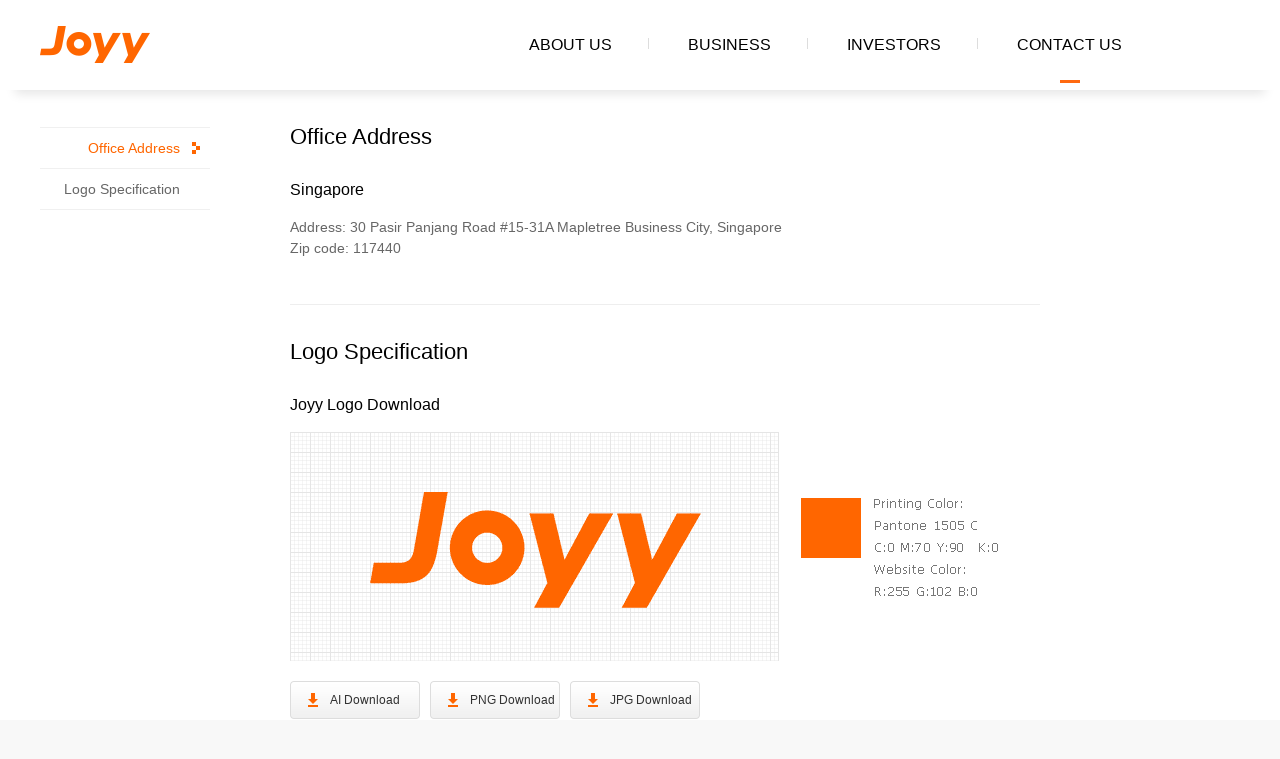

--- FILE ---
content_type: text/html; charset=utf-8
request_url: https://joyy.sg/contact.html
body_size: 1428
content:
<!DOCTYPE html>
<html lang="en-us">

<head>
  <meta charset="UTF-8">
  <meta http-equiv="X-UA-Compatible" content="IE=edge">
  <meta name="renderer" content="webkit">
  <meta name="viewport" content="width=device-width, initial-scale=1">
  <meta http-equiv="Cache-Control" content="no-cache, no-store, must-revalidate">
  <meta http-equiv="Pragma" content="no-cache">
  <meta http-equiv="Expires" content="0">
  <title>Contact Us - Joyy Inc.</title>
  <meta name="keywords" content="Joyy, BIGO, BIGO Live, Likee, HAGO">
  <meta name="description" content="Founded in April 2005, Joyy Inc. s a leading global video-based social media platform. It was listed on the NASDAQ on November 21, 2012. From live streaming, short form video, social network, e-commerce, education and Internet finance. Joyy develops and deliver a variety of services such as BIGO LIVE, Likee and HAGO.">
  <link rel="shortcut icon" href="./assets/favicon.ico">
  <link rel="stylesheet" href="./css/main.css">
</head>

<body>
  <div class="wrap">
    <div class="header">
      <div class="header__wrap">
        <h1 class="header__logo"><a href="./index.html">Joyy Inc.</a></h1>
        <ul class="header__nav">
          <li class="introduction"><a href="./introduction.html">ABOUT US</a></li>
          <li class="business"><a href="./business.html">BUSINESS</a></li>
          <li class="investors"><a href="https://ir.joyy.com/">INVESTORS</a></li>
          <li class="contact"><a href="./contact.html">CONTACT US</a></li>
          <li class="language">
            <!-- <a href="javascript:void(0);" data-lang="en-us">EN</a> -->
          </li>
        </ul>
      </div>
    </div>
    <div class="main">
      <div class="main__aside">
        <ul id="anchor"></ul>
      </div>
      <div class="main__content">
        <div class="main__address">
          <div class="coopCat">
            <h2 class="coopCat__title">Office Address</h2>
            <div class="coopCat__address">
              <h3>Singapore</h3>
              <p class="coopCat__info">Address:
                30 Pasir Panjang Road #15-31A Mapletree Business City, Singapore
              </p>
              <p class="coopCat__info">Zip code: 117440</p>
            </div>
          </div>
        </div>
        <hr>
        <div class="main__logoFile">
          <div class="coopCat">
            <h2 class="coopCat__title">Logo Specification</h2>
            <div class="coopCat__address">
              <h3>Joyy Logo Download</h3>
              <p class="coopCat__info">
                <img src="./assets/logo/Joyy-logo-info-en.png" alt="Joyy Logo">
              </p>
              <p class="downloadLogoFile">
                <a href="./assets/logo/Joyy-Logo.ai" class="downloadLogoFile__button">AI Download</a>
                <a href="./assets/logo/joyy-logo-png.zip" class="downloadLogoFile__button">PNG Download</a>
                <a href="./assets/logo/Joyy-Logo.jpg" class="downloadLogoFile__button">JPG Download</a>
              </p>
            </div>
            <div class="coopCat__address">
              <h3>BIGO LIVE Logo Download</h3>
              <p class="coopCat__info">
                <img src="./assets/logo/bigo-logo-info-en.jpg" alt="BIGO LIVE Logo规范">
              </p>
              <p class="downloadLogoFile">
                <a href="./assets/logo/bigo-logo.ai" class="downloadLogoFile__button">AI Download</a>
                <a href="./assets/logo/bigo-logo.png" class="downloadLogoFile__button">PNG Download</a>
                <a href="./assets/logo/bigo-logo.jpg" class="downloadLogoFile__button">JPG Download</a>
              </p>
            </div>
          </div>
          <p class="logoFileNotice">Our logos cannot be used without authorization. If you have any problem, please contact us at wanglei1@joyy.com.</p>
        </div>
        <hr>
      </div>
    </div>

    <div class="sg-footer">
      Copyright @ 2005 - <span class="current-year">2021</span> Joyy Inc. All Rights Reserved.
    </div>
  </div>
  <div class="back">
    <a href="javascript:;"></a>
  </div>

  <script src="./js/main.js"></script>
</body>

</html>


--- FILE ---
content_type: text/css
request_url: https://joyy.sg/css/main.css
body_size: 4907
content:

/*!
 * JOYY
 *
 * @version: 0.0.1
 * @author: huangyingjie2
 * @update: 2025-03-31 18:49:35
 */
html{font-family:sans-serif;line-height:1.15;-ms-text-size-adjust:100%;-webkit-text-size-adjust:100%}body{margin:0}article,aside,footer,header,nav,section{display:block}h1{font-size:2em;margin:.67em 0}figcaption,figure,main{display:block}figure{margin:1em 40px}hr{-webkit-box-sizing:content-box;box-sizing:content-box;height:0;overflow:visible}pre{font-family:monospace,monospace;font-size:1em}a{background-color:transparent;-webkit-text-decoration-skip:objects}a:active,a:hover{outline-width:0}abbr[title]{border-bottom:none;text-decoration:underline;-webkit-text-decoration:underline dotted;text-decoration:underline dotted}b,strong{font-weight:inherit}b,strong{font-weight:bolder}code,kbd,samp{font-family:monospace,monospace;font-size:1em}dfn{font-style:italic}mark{background-color:#ff0;color:#000}small{font-size:80%}sub,sup{font-size:75%;line-height:0;position:relative;vertical-align:baseline}sub{bottom:-.25em}sup{top:-.5em}audio,video{display:inline-block}audio:not([controls]){display:none;height:0}img{border-style:none}svg:not(:root){overflow:hidden}button,input,optgroup,select,textarea{font-family:sans-serif;font-size:100%;line-height:1.15;margin:0}button,input{overflow:visible}button,select{text-transform:none}[type=reset],[type=submit],button,html [type=button]{-webkit-appearance:button}[type=button]::-moz-focus-inner,[type=reset]::-moz-focus-inner,[type=submit]::-moz-focus-inner,button::-moz-focus-inner{border-style:none;padding:0}[type=button]:-moz-focusring,[type=reset]:-moz-focusring,[type=submit]:-moz-focusring,button:-moz-focusring{outline:1px dotted ButtonText}fieldset{border:1px solid silver;margin:0 2px;padding:.35em .625em .75em}legend{-webkit-box-sizing:border-box;box-sizing:border-box;color:inherit;display:table;max-width:100%;padding:0;white-space:normal}progress{display:inline-block;vertical-align:baseline}textarea{overflow:auto}[type=checkbox],[type=radio]{-webkit-box-sizing:border-box;box-sizing:border-box;padding:0}[type=number]::-webkit-inner-spin-button,[type=number]::-webkit-outer-spin-button{height:auto}[type=search]{-webkit-appearance:textfield;outline-offset:-2px}[type=search]::-webkit-search-cancel-button,[type=search]::-webkit-search-decoration{-webkit-appearance:none}::-webkit-file-upload-button{-webkit-appearance:button;font:inherit}details,menu{display:block}summary{display:list-item}canvas{display:inline-block}template{display:none}[hidden]{display:none}img{vertical-align:top}em{font-style:normal}menu,ol,ul{list-style:none outside none}fieldset,iframe{border:0 none}article,aside,audio,blockquote,button,canvas,code,dd,details,dl,dt,embed,fieldset,figcaption,figure,footer,form,h1,h2,h3,h4,h5,h6,header,hgroup,hr,input,legend,li,mark,menu,nav,ol,output,p,pre,ruby,section,summary,td,textarea,th,time,ul,video{margin:0;padding:0}iframe{display:block}th{text-align:inherit}button,input,select,textarea{font-family:tahoma,"PingFang SC","microsoft yahei",arial,"hiragino sans gb",sans-serif}textarea{resize:vertical;overflow:auto}input::-moz-placeholder,textarea::-moz-placeholder{color:#a9a9a9;opacity:1}del{text-decoration:line-through}abbr{cursor:help}pre{overflow:auto}hr{height:10px;margin-bottom:.8em;border:0;border-bottom:1px solid #cfcfcf}blockquote{position:relative;padding:0 15px;margin:15px 0;border-left:4px solid #ddd;color:#999}.u-clearfix{*zoom:1}.u-clearfix:after,.u-clearfix:before{content:"";display:table;line-height:0}.u-clearfix:after{clear:both}.u-left{float:left;_display:inline}.u-right{float:right;_display:inline}.u-hide{display:none}.u-ellipsis{display:block;width:auto;white-space:nowrap;word-wrap:normal;overflow:hidden;-o-text-overflow:ellipsis;text-overflow:ellipsis;text-align:left}.u-nowrap{white-space:nowrap;word-wrap:normal;word-break:keep-all}.u-wrap{-ms-word-break:break-all;word-break:break-all;word-break:break-word}.u-imeInactive{ime-mode:inactive!important}.u-antialiased{-webkit-font-smoothing:antialiased;-moz-osx-font-smoothing:grayscale}.u-heiti{font-family:"Helvetica Neue",Helvetica,Arial,"PingFang sc",Lantinghei SC,"Microsoft YaHei","Hiragino Sans GB","Microsoft Sans Serif","Wenquanyi Micro Hei","ST Heiti",SimHei,sans-serif}.u-songti{font-family:"Songti SC",STSong,SimSun,"WenQuanYi Bitmap Song",serif}.u-kaiti{font-family:Baskerville,Georgia,"Liberation Serif","Kaiti SC",STKaiti,"AR PL UKai CN","AR PL UKai HK","AR PL UKai TW","AR PL UKai TW MBE","AR PL KaitiM GB",KaiTi,KaiTi_GB2312,"TW\-Kai",serif}.u-monospace{font-family:Monaco,Menlo,Consolas,"Courier New",monospace}.u-inb{font-size:0;*word-spacing:-1px}@media (-webkit-min-device-pixel-ratio:0){.u-inb{letter-spacing:-5px}}.u-inb__item{display:inline-block;vertical-align:top;*vertical-align:auto;*display:inline;zoom:1;font-size:12px;letter-spacing:normal;word-spacing:normal;line-height:initial}.u-center{height:100%;text-align:center;font-size:0;*word-spacing:-1px}@media (-webkit-min-device-pixel-ratio:0){.u-center{letter-spacing:-5px}}.u-center__inner{width:100%;padding:0!important;margin:0!important;font-size:12px;letter-spacing:normal;word-spacing:normal;white-space:normal;word-wrap:break-word}.u-center__hack,.u-center__inner{display:inline-block;*display:inline;*zoom:1;vertical-align:middle}.u-center__hack{width:0;height:100%}.u-justify{font-size:0;*word-spacing:-1px;text-align:justify;text-justify:inter-ideograph;*zoom:1;line-height:initial;-moz-text-align-last:justify;-webkit-text-align-last:justify;text-align-last:justify}.u-justify:after{content:"";display:inline-block;width:100%}@media (-webkit-min-device-pixel-ratio:0){.u-justify{letter-spacing:-5px}}.u-justify__item{display:inline-block;vertical-align:top;*vertical-align:auto;*display:inline;zoom:1;font-size:12px;letter-spacing:normal;word-spacing:normal;line-height:initial;-moz-text-align-last:auto;-webkit-text-align-last:auto;text-align-last:auto;text-justify:auto;text-align:left}.u-arrow{width:0;height:0;line-height:0;overflow:hidden;display:inline-block;vertical-align:-2px;*vertical-align:auto;*display:inline;zoom:1;border:0 solid transparent;border-width:6px;font-size:0}.u-arrow.ext-top{border-bottom-style:solid;border-bottom-color:#666}.u-arrow.ext-bottom{border-top-style:solid;border-top-color:#666}.u-arrow.ext-left{border-right-style:solid;border-right-color:#666}.u-arrow.ext-right{border-left-style:solid;border-left-color:#666}.u-arrow.ext-leftTop{border-top-style:solid;border-top-color:#666;border-left-width:0!important}.u-arrow.ext-rightTop{border-top-style:solid;border-top-color:#666;border-right-width:0!important}.u-arrow.ext-leftBtm{border-bottom-style:solid;border-bottom-color:#666;border-left-width:0!important}.u-arrow.ext-rightBtm{border-bottom-style:solid;border-bottom-color:#666;border-right-width:0!important}.is-anchorActive::after{width:8px;height:12px;background-image:url(../img/arr.jpg);background-size:contain;background-repeat:no-repeat}.jpg.is-anchorActive::after{width:8px;height:12px;background-image:url(../img/arr.jpg);background-size:contain;background-repeat:no-repeat}.back a:hover{width:46px;height:46px;background-image:url(../img/arrow-active.png);background-size:contain;background-repeat:no-repeat}.back a.png:hover{width:46px;height:46px;background-image:url(../img/arrow-active.png);background-size:contain;background-repeat:no-repeat}.back a{width:46px;height:46px;background-image:url(../img/arrow.png);background-size:contain;background-repeat:no-repeat}.back a.png{width:46px;height:46px;background-image:url(../img/arrow.png);background-size:contain;background-repeat:no-repeat}.downloadLogoFile__button:hover{width:130px;height:38px;background-image:url(../img/download-button-active.png);background-size:contain;background-repeat:no-repeat}.png.downloadLogoFile__button:hover{width:130px;height:38px;background-image:url(../img/download-button-active.png);background-size:contain;background-repeat:no-repeat}.downloadLogoFile__button{width:130px;height:38px;background-image:url(../img/download-button.png);background-size:contain;background-repeat:no-repeat}.png.downloadLogoFile__button{width:130px;height:38px;background-image:url(../img/download-button.png);background-size:contain;background-repeat:no-repeat}.main__logoFile .coopCat{width:auto}.main__logoFile .coopCat__address{margin-bottom:50px}.main__logoFile .coopCat__address:last-child{margin-bottom:0}.logoFileNotice{margin-bottom:25px;font-size:14px}.downloadLogoFile{margin-top:20px;font-size:0;position:relative}.downloadLogoFile__button{display:inline-block;vertical-align:top;margin-right:10px;text-decoration:none;color:#333;font-size:14px;line-height:38px;text-indent:40px}.button{background-color:#f6f6fa;display:inline-block;vertical-align:top;font-size:16px;color:#444;text-decoration:none;padding:20px 25px;border-radius:5px}.button:hover{background-color:#f60;color:#fff}body,html{height:100%;background-color:#f8f8f8}body{min-width:1200px;font:12px/1.5 tahoma,"PingFang SC","microsoft yahei",arial,"hiragino sans gb",sans-serif}body a{text-decoration:none;color:#35b}body a:hover{text-decoration:none}.wrap{min-height:100%;background-color:#fff}.header{width:100%;height:90px}.header__wrap{width:1200px;height:90px;margin:0 auto;position:relative;z-index:50;background-color:transparent}.header__logo{width:110px;height:80px;float:left;margin-top:5px;position:relative}.header__logo a{display:block;opacity:0;filter:Alpha(opacity=0);width:100%;height:100%}.header__logo:after{content:'';position:absolute;top:21px;left:0;z-index:-1;pointer-events:none;width:110px;height:37px;background-image:url(../img/logo-orange.png);background-repeat:no-repeat;background-size:100%}.header__nav{float:right;height:90px}.header__nav li{position:relative;float:left;height:50px;color:#fff;font-size:16px;line-height:53px;margin:24px 38px 0 38px}.header__nav li:nth-last-child(1){margin:24px 0 0 0}.header__nav li a{position:relative;color:#fff;display:inline-block;vertical-align:top;text-decoration:none}.header__nav li a:hover:after{content:'';display:block;margin:-10px auto 0 auto;width:20px;height:3px;background-color:#ff6910}.header__nav li.language{padding:0 2px}.header__nav li.language a{margin-left:10px}.header__nav li.language a:hover{color:#f60;border-bottom:0}.header__nav li.language a.language--active{color:#f60!important}.header__nav--active a:after{content:'';display:block;margin:-10px auto 0 auto;width:20px;height:3px;background-color:#ff6910}.header__language{float:left;height:50px;color:#fff;font-size:14px;line-height:53px;padding:0 2px 0 2px;margin:14px 0 0 0}.header__language a{margin-left:10px;color:#fff;text-decoration:none}.header__language a:hover{color:#f60}.header__language--active{color:#f60!important}.header::after{display:block;clear:both;height:0;content:"";visibility:hidden;overflow:hidden}.home .header__logo:after{background-image:url(../img/logo-white.png)}.banner{position:relative;z-index:5;top:-100px;width:100%;height:620px}.banner__title{position:absolute;left:0;right:0;bottom:0;margin:auto;text-align:center;width:1200px;height:150px;font-size:50px;line-height:73px;z-index:20;color:#fff}.banner__pagination{position:absolute;z-index:20;bottom:25px;width:100%;text-align:center}.banner__shadow{position:absolute;top:0;width:100%;height:100%;z-index:15;pointer-events:none;-webkit-box-shadow:inset 0 100px 70px -15px rgba(0,0,0,.4),inset 0 -100px 100px -15px rgba(0,0,0,.2);box-shadow:inset 0 100px 70px -15px rgba(0,0,0,.4),inset 0 -100px 100px -15px rgba(0,0,0,.2)}.banner .swiper-container{position:relative;z-index:1;height:100%;width:100%}.banner .swiper-slide{line-height:300px;color:#fff;font-size:36px;text-align:center}.banner .swiper-pagination-bullet{width:12px;height:12px;border-radius:12px;background:#fff;margin:0 5px;opacity:.8;-webkit-transition:all .15s ease-in-out;transition:all .15s ease-in-out;cursor:pointer}.banner .swiper-pagination-bullet-active{width:25px;border-radius:15px;background:#f60}.banner1{background:center/cover no-repeat url(../img/banner1.jpg)}.banner2{background:center/cover no-repeat url(../img/banner2.jpg)}.banner3{background:center/cover no-repeat url(../img/banner3.jpg)}.banner4{background:center/cover no-repeat url(../img/banner4.jpg)}.products{width:980px;height:390px;margin:-100px auto 0 auto;overflow:hidden}.products p{margin:65px 0;text-align:center;font-size:28px}.products .products-item{float:left;width:33.33%;text-align:center}.products a{display:block;width:110px;height:110px;margin:0 auto}.products img{width:110px;height:110px;border-radius:15px}.products span{display:inline-block;margin-top:24px;font-size:14px;color:#888}.other{width:100%;min-height:255px;background-color:#f8f8f8;position:relative;z-index:10;margin-top:-90px}.other__body{width:980px;min-height:255px;margin:0 auto;padding:0 110px 0 110px}.other__title{color:#333;margin:25px 0 15px 60px;font-size:18px;font-weight:400}.other__box--about,.other__box--join,.other__box--legal,.other__box--platform{float:left;position:relative;width:238px}.other__box--about p,.other__box--join p,.other__box--legal p,.other__box--platform p{color:#747b81;font-size:14px;margin:12px 0 0 60px}.other__box--about p a,.other__box--join p a,.other__box--legal p a,.other__box--platform p a{color:#747b81;cursor:pointer;text-decoration:none}.other__box--about p a:hover,.other__box--join p a:hover,.other__box--legal p a:hover,.other__box--platform p a:hover{color:#000}.other__box--about:nth-child(1):after,.other__box--about:nth-child(2):after,.other__box--about:nth-child(3):after,.other__box--join:nth-child(1):after,.other__box--join:nth-child(2):after,.other__box--join:nth-child(3):after,.other__box--legal:nth-child(1):after,.other__box--legal:nth-child(2):after,.other__box--legal:nth-child(3):after,.other__box--platform:nth-child(1):after,.other__box--platform:nth-child(2):after,.other__box--platform:nth-child(3):after{content:'';width:1px;height:186px;position:absolute;right:0;top:30px;background-color:#eee}.other__box--join,.other__box--platform{width:250px}.back{position:fixed;bottom:110px;right:70px;display:none;-webkit-transition:opacity .1s linear;transition:opacity .1s linear;opacity:0;z-index:50}.back a{display:block;width:50px;height:50px;background-repeat:no-repeat}.back a:hover{width:50px;height:50px}.wrap .header{-webkit-box-shadow:0 19px 10px -15px rgba(0,0,0,.1);box-shadow:0 19px 10px -15px rgba(0,0,0,.1)}.wrap .header .header__nav li{height:90px;line-height:90px;margin:0 38px 0 38px}.wrap .header .header__nav li a{color:#000}.wrap .header .header__nav li:after{content:'';position:absolute;top:38px;right:-37px;width:1px;height:11px;background-color:#ddd}.wrap .header .header__nav li:nth-last-child(-n+2):after{width:0}.wrap .header .header__nav.language{height:90px;line-height:90px;margin:0}.wrap .header .header__nav.language a{color:#000}.wrap .other{margin-top:0}.sg-footer{position:relative;z-index:49;width:100%;height:70px;color:#666;font-size:12px;line-height:70px;text-align:center;min-width:1200px;border-top:1px solid #eee}.main{width:1200px;min-height:100%;margin:auto;position:relative}.main__aside{position:absolute;top:37px}.main__aside ul{width:170px}.main__aside li{position:relative;z-index:2;height:40px;line-height:40px;text-align:right;font-size:14px;border-top:1px solid #f0f0f0}.main__aside li a{position:relative;z-index:5;padding-right:30px;display:block;text-decoration:none;color:#676767;cursor:pointer}.main__aside li a:hover{color:#f60}.main__aside li:nth-last-child(1){border-bottom:1px solid #f0f0f0}.main__content{float:right;margin-right:200px;width:750px;height:100%;margin-bottom:110px}.main__content--big{width:800px}.main__content hr{border-bottom:1px solid #eee}.main:after{display:block;clear:both;height:0;content:"";visibility:hidden;overflow:hidden}#pageNum{text-align:center;line-height:60px}#pageNum span{border:1px solid #ddd;padding:3px 7px 3px 7px;border-radius:2px;margin-right:5px}#pageNum a{color:#000;text-decoration:none}#pageNum a:hover{color:#f60}#pageNow{background-color:#f60;border:1px solid #f60!important}#pageNow a{color:#fff}#pageNow a:hover{color:#fff!important}.bizCat{width:750px;margin-top:20px}.bizCat .biz{margin:40px 0 20px 0}.bizCat .biz__hd{height:64px;position:relative}.bizCat .biz__title{position:absolute;top:3px;left:75px;font-size:18px;font-weight:400}.bizCat .biz__slogan{position:absolute;top:34px;left:75px;color:#676767;font-size:14px;font-weight:400}.bizCat .biz p{color:#676767;margin-top:15px;margin-left:2px;font-size:14px;font-weight:400;line-height:24px}.bizCat .biz__logo{width:64px;height:64px}.bizCat .bizList{margin-top:40px;margin-bottom:20px}.bizCat .bizList strong{color:#000;font-weight:500}.bizCat .bizList li{cursor:pointer;font-size:15px;margin-top:15px;color:#676767}.bizCat__title{font-size:23px;font-weight:500;color:#000;margin:30px 0 -20px 0}.introCat{margin-bottom:20px}.introCat__title{position:relative;font-size:22px;font-weight:400;color:#000;margin:30px 0 20px 0}.introCat__title h2{font-size:22px;font-weight:500;color:#000;margin:30px 0 20px 0}.introCat__more{position:absolute;right:0;top:0;margin-top:8px;padding-right:15px;font-size:14px;color:#666;cursor:pointer;text-decoration:none}.introCat__more:hover{color:#f60}.introCat__more:after{content:'';width:7px;height:12px;background-image:url(../img/tri.png);background-size:cover;position:absolute;right:0;top:5px;border-radius:50px}.introCat p{color:#676767;margin-top:15px;margin-left:2px;font-size:14px;font-weight:400;line-height:24px}.introCat__item{margin-top:26px}.introCat__item:after{display:block;clear:both;height:0;content:"";visibility:hidden;overflow:hidden}.introCat__list{float:left;width:620px;margin-left:40px;font-size:15px}.introCat__list li{color:#676767;line-height:30px;font-size:14px}.introCat__year{float:left;font-size:18px;font-weight:500;line-height:30px}.introCat__status{width:100%;cursor:pointer;font-size:15px;font-weight:400}.introCat__status li{height:34px;position:relative}.introCat__status li:hover span{color:#f60}.introCat__status li:before{content:'';width:5px;height:5px;background:#f60;position:absolute;top:13px;border-radius:50px}.introCat__status span{line-height:30px;max-width:600px;color:#000;float:left;padding-left:25px;white-space:nowrap;overflow:hidden;text-overflow:ellipsis;font-size:14px}.introCat__status em{float:right;color:#aaa;line-height:26px;font-size:12px}.introCat__status a{display:block;width:100%;height:100%}.introCat__status a:after{clear:both;content:'';height:0;display:block}.introCat__button{cursor:pointer;color:#888;margin-top:20px;line-height:40px;text-align:center;border:1px solid #ddd}.coopCat{width:550px;margin-bottom:10px}.coopCat__title{color:#000;font-size:22px;font-weight:400;margin:30px 0 20px 0}.coopCat__item{float:left;width:200px;height:100px;margin-bottom:30px;margin-right:120px}.coopCat__item h3{color:#000;font-size:16px;font-weight:500;margin:10px 0 10px 0}.coopCat__item:nth-child(2n+1){margin-right:0}.coopCat__address{margin:25px 0 25px 0}.coopCat__address h3{color:#000;font-size:16px;font-weight:500;margin-bottom:15px}.coopCat__info{color:#676767;font-size:14px;font-weight:400}.coopCat:after{display:block;clear:both;height:0;content:"";visibility:hidden;overflow:hidden}.crumbs{height:73px;line-height:90px;font-size:14px;border-bottom:1px solid #eee}.crumbs span:nth-child(1){color:#888}.crumbs span:nth-child(2){cursor:pointer}.crumbs a{color:#888;text-decoration:none}.article h2{font-size:23px;font-weight:400;text-align:center;padding:20px 0 0 0}.article h3{margin-top:30px;margin-bottom:30px;font-size:16px;font-weight:600}.article p{color:#676767;margin-top:25px;margin-left:2px;font-size:15px;font-weight:400;line-height:24px}.article img{margin-top:20px;max-width:800px}.is-anchorActive{color:#f60!important}.is-anchorActive::after{content:'';position:absolute;top:14px;right:10px}.is-navActive{color:#f60!important;border-bottom:3px solid #f60!important}.is-fixed{position:fixed;top:37px}.is-hidden{display:none}.is-show{display:block}@media screen and (min-height:1200px){.banner{height:720px}}.en-us .main__aside li{font-size:14px}.en-us .downloadLogoFile__button{font-size:12px}#box{width:300px;height:300px;background:#ddd;display:-webkit-box;display:-ms-flexbox;display:flex;-webkit-box-align:center;-ms-flex-align:center;align-items:center}#box2{width:300px;height:100px}#child{width:300px;height:50px;background:orange}#child2{width:300px;height:50px;background:#00f}

--- FILE ---
content_type: application/x-javascript
request_url: https://joyy.sg/js/main.js
body_size: 48009
content:
/*!
 * JOYY
 *
 * @version: 0.0.1
 * @author: huangyingjie2
 * @update: 2025-03-31 18:49:35
 */!function(n){var i={};function r(e){if(i[e])return i[e].exports;var t=i[e]={i:e,l:!1,exports:{}};return n[e].call(t.exports,t,t.exports,r),t.l=!0,t.exports}r.m=n,r.c=i,r.d=function(e,t,n){r.o(e,t)||Object.defineProperty(e,t,{enumerable:!0,get:n})},r.r=function(e){"undefined"!=typeof Symbol&&Symbol.toStringTag&&Object.defineProperty(e,Symbol.toStringTag,{value:"Module"}),Object.defineProperty(e,"__esModule",{value:!0})},r.t=function(t,e){if(1&e&&(t=r(t)),8&e)return t;if(4&e&&"object"==typeof t&&t&&t.__esModule)return t;var n=Object.create(null);if(r.r(n),Object.defineProperty(n,"default",{enumerable:!0,value:t}),2&e&&"string"!=typeof t)for(var i in t)r.d(n,i,function(e){return t[e]}.bind(null,i));return n},r.n=function(e){var t=e&&e.__esModule?function(){return e.default}:function(){return e};return r.d(t,"a",t),t},r.o=function(e,t){return Object.prototype.hasOwnProperty.call(e,t)},r.p="./js/",r(r.s=9)}([function(e,t){e.exports=function(e){return e&&e.__esModule?e:{default:e}}},function(Sn,En,e){var kn,t,n;
/*!
 * jQuery JavaScript Library v1.12.4
 * http://jquery.com/
 *
 * Includes Sizzle.js
 * http://sizzlejs.com/
 *
 * Copyright jQuery Foundation and other contributors
 * Released under the MIT license
 * http://jquery.org/license
 *
 * Date: 2016-05-20T17:17Z
 */
t="undefined"!=typeof window?window:this,n=function(C,e){function t(e,t){return t.toUpperCase()}var d=[],h=C.document,c=d.slice,g=d.concat,s=d.push,r=d.indexOf,n={},i=n.toString,v=n.hasOwnProperty,m={},o="1.12.4",S=function(e,t){return new S.fn.init(e,t)},a=/^[\s\uFEFF\xA0]+|[\s\uFEFF\xA0]+$/g,l=/^-ms-/,u=/-([\da-z])/gi;function p(e){var t=!!e&&"length"in e&&e.length,n=S.type(e);return"function"!==n&&!S.isWindow(e)&&("array"===n||0===t||"number"==typeof t&&0<t&&t-1 in e)}S.fn=S.prototype={jquery:o,constructor:S,selector:"",length:0,toArray:function(){return c.call(this)},get:function(e){return null!=e?e<0?this[e+this.length]:this[e]:c.call(this)},pushStack:function(e){var t=S.merge(this.constructor(),e);return t.prevObject=this,t.context=this.context,t},each:function(e){return S.each(this,e)},map:function(n){return this.pushStack(S.map(this,function(e,t){return n.call(e,t,e)}))},slice:function(){return this.pushStack(c.apply(this,arguments))},first:function(){return this.eq(0)},last:function(){return this.eq(-1)},eq:function(e){var t=this.length,n=+e+(e<0?t:0);return this.pushStack(0<=n&&n<t?[this[n]]:[])},end:function(){return this.prevObject||this.constructor()},push:s,sort:d.sort,splice:d.splice},S.extend=S.fn.extend=function(){var e,t,n,i,r,o,a=arguments[0]||{},s=1,l=arguments.length,u=!1;for("boolean"==typeof a&&(u=a,a=arguments[s]||{},s++),"object"==typeof a||S.isFunction(a)||(a={}),s===l&&(a=this,s--);s<l;s++)if(null!=(r=arguments[s]))for(i in r)e=a[i],a!==(n=r[i])&&(u&&n&&(S.isPlainObject(n)||(t=S.isArray(n)))?(o=t?(t=!1,e&&S.isArray(e)?e:[]):e&&S.isPlainObject(e)?e:{},a[i]=S.extend(u,o,n)):void 0!==n&&(a[i]=n));return a},S.extend({expando:"jQuery"+(o+Math.random()).replace(/\D/g,""),isReady:!0,error:function(e){throw new Error(e)},noop:function(){},isFunction:function(e){return"function"===S.type(e)},isArray:Array.isArray||function(e){return"array"===S.type(e)},isWindow:function(e){return null!=e&&e==e.window},isNumeric:function(e){var t=e&&e.toString();return!S.isArray(e)&&0<=t-parseFloat(t)+1},isEmptyObject:function(e){var t;for(t in e)return!1;return!0},isPlainObject:function(e){var t;if(!e||"object"!==S.type(e)||e.nodeType||S.isWindow(e))return!1;try{if(e.constructor&&!v.call(e,"constructor")&&!v.call(e.constructor.prototype,"isPrototypeOf"))return!1}catch(e){return!1}if(!m.ownFirst)for(t in e)return v.call(e,t);for(t in e);return void 0===t||v.call(e,t)},type:function(e){return null==e?e+"":"object"==typeof e||"function"==typeof e?n[i.call(e)]||"object":typeof e},globalEval:function(e){e&&S.trim(e)&&(C.execScript||function(e){C.eval.call(C,e)})(e)},camelCase:function(e){return e.replace(l,"ms-").replace(u,t)},nodeName:function(e,t){return e.nodeName&&e.nodeName.toLowerCase()===t.toLowerCase()},each:function(e,t){var n,i=0;if(p(e))for(n=e.length;i<n&&!1!==t.call(e[i],i,e[i]);i++);else for(i in e)if(!1===t.call(e[i],i,e[i]))break;return e},trim:function(e){return null==e?"":(e+"").replace(a,"")},makeArray:function(e,t){var n=t||[];return null!=e&&(p(Object(e))?S.merge(n,"string"==typeof e?[e]:e):s.call(n,e)),n},inArray:function(e,t,n){var i;if(t){if(r)return r.call(t,e,n);for(i=t.length,n=n?n<0?Math.max(0,i+n):n:0;n<i;n++)if(n in t&&t[n]===e)return n}return-1},merge:function(e,t){for(var n=+t.length,i=0,r=e.length;i<n;)e[r++]=t[i++];if(n!=n)for(;void 0!==t[i];)e[r++]=t[i++];return e.length=r,e},grep:function(e,t,n){for(var i=[],r=0,o=e.length,a=!n;r<o;r++)!t(e[r],r)!=a&&i.push(e[r]);return i},map:function(e,t,n){var i,r,o=0,a=[];if(p(e))for(i=e.length;o<i;o++)null!=(r=t(e[o],o,n))&&a.push(r);else for(o in e)null!=(r=t(e[o],o,n))&&a.push(r);return g.apply([],a)},guid:1,proxy:function(e,t){var n,i,r;if("string"==typeof t&&(r=e[t],t=e,e=r),S.isFunction(e))return n=c.call(arguments,2),(i=function(){return e.apply(t||this,n.concat(c.call(arguments)))}).guid=e.guid=e.guid||S.guid++,i},now:function(){return+new Date},support:m}),"function"==typeof Symbol&&(S.fn[Symbol.iterator]=d[Symbol.iterator]),S.each("Boolean Number String Function Array Date RegExp Object Error Symbol".split(" "),function(e,t){n["[object "+t+"]"]=t.toLowerCase()});var f=
/*!
 * Sizzle CSS Selector Engine v2.2.1
 * http://sizzlejs.com/
 *
 * Copyright jQuery Foundation and other contributors
 * Released under the MIT license
 * http://jquery.org/license
 *
 * Date: 2015-10-17
 */
function(n){function d(e,t,n){var i="0x"+t-65536;return i!=i||n?t:i<0?String.fromCharCode(65536+i):String.fromCharCode(i>>10|55296,1023&i|56320)}function r(){T()}var e,h,x,o,a,g,p,v,b,l,u,T,C,s,S,m,c,f,y,E="sizzle"+ +new Date,w=n.document,k=0,i=0,L=re(),A=re(),N=re(),M=function(e,t){return e===t&&(u=!0),0},D={}.hasOwnProperty,t=[],P=t.pop,H=t.push,_=t.push,j=t.slice,O=function(e,t){for(var n=0,i=e.length;n<i;n++)if(e[n]===t)return n;return-1},W="checked|selected|async|autofocus|autoplay|controls|defer|disabled|hidden|ismap|loop|multiple|open|readonly|required|scoped",I="[\\x20\\t\\r\\n\\f]",F="(?:\\\\.|[\\w-]|[^\\x00-\\xa0])+",R="\\["+I+"*("+F+")(?:"+I+"*([*^$|!~]?=)"+I+"*(?:'((?:\\\\.|[^\\\\'])*)'|\"((?:\\\\.|[^\\\\\"])*)\"|("+F+"))|)"+I+"*\\]",q=":("+F+")(?:\\((('((?:\\\\.|[^\\\\'])*)'|\"((?:\\\\.|[^\\\\\"])*)\")|((?:\\\\.|[^\\\\()[\\]]|"+R+")*)|.*)\\)|)",B=new RegExp(I+"+","g"),z=new RegExp("^"+I+"+|((?:^|[^\\\\])(?:\\\\.)*)"+I+"+$","g"),G=new RegExp("^"+I+"*,"+I+"*"),V=new RegExp("^"+I+"*([>+~]|"+I+")"+I+"*"),X=new RegExp("="+I+"*([^\\]'\"]*?)"+I+"*\\]","g"),$=new RegExp(q),Y=new RegExp("^"+F+"$"),U={ID:new RegExp("^#("+F+")"),CLASS:new RegExp("^\\.("+F+")"),TAG:new RegExp("^("+F+"|[*])"),ATTR:new RegExp("^"+R),PSEUDO:new RegExp("^"+q),CHILD:new RegExp("^:(only|first|last|nth|nth-last)-(child|of-type)(?:\\("+I+"*(even|odd|(([+-]|)(\\d*)n|)"+I+"*(?:([+-]|)"+I+"*(\\d+)|))"+I+"*\\)|)","i"),bool:new RegExp("^(?:"+W+")$","i"),needsContext:new RegExp("^"+I+"*[>+~]|:(even|odd|eq|gt|lt|nth|first|last)(?:\\("+I+"*((?:-\\d)?\\d*)"+I+"*\\)|)(?=[^-]|$)","i")},K=/^(?:input|select|textarea|button)$/i,Q=/^h\d$/i,J=/^[^{]+\{\s*\[native \w/,Z=/^(?:#([\w-]+)|(\w+)|\.([\w-]+))$/,ee=/[+~]/,te=/'|\\/g,ne=new RegExp("\\\\([\\da-f]{1,6}"+I+"?|("+I+")|.)","ig");try{_.apply(t=j.call(w.childNodes),w.childNodes),t[w.childNodes.length].nodeType}catch(e){_={apply:t.length?function(e,t){H.apply(e,j.call(t))}:function(e,t){for(var n=e.length,i=0;e[n++]=t[i++];);e.length=n-1}}}function ie(e,t,n,i){var r,o,a,s,l,u,c,d,p=t&&t.ownerDocument,f=t?t.nodeType:9;if(n=n||[],"string"!=typeof e||!e||1!==f&&9!==f&&11!==f)return n;if(!i&&((t?t.ownerDocument||t:w)!==C&&T(t),t=t||C,S)){if(11!==f&&(u=Z.exec(e)))if(r=u[1]){if(9===f){if(!(a=t.getElementById(r)))return n;if(a.id===r)return n.push(a),n}else if(p&&(a=p.getElementById(r))&&y(t,a)&&a.id===r)return n.push(a),n}else{if(u[2])return _.apply(n,t.getElementsByTagName(e)),n;if((r=u[3])&&h.getElementsByClassName&&t.getElementsByClassName)return _.apply(n,t.getElementsByClassName(r)),n}if(h.qsa&&!N[e+" "]&&(!m||!m.test(e))){if(1!==f)p=t,d=e;else if("object"!==t.nodeName.toLowerCase()){for((s=t.getAttribute("id"))?s=s.replace(te,"\\$&"):t.setAttribute("id",s=E),o=(c=g(e)).length,l=Y.test(s)?"#"+s:"[id='"+s+"']";o--;)c[o]=l+" "+he(c[o]);d=c.join(","),p=ee.test(e)&&pe(t.parentNode)||t}if(d)try{return _.apply(n,p.querySelectorAll(d)),n}catch(e){}finally{s===E&&t.removeAttribute("id")}}}return v(e.replace(z,"$1"),t,n,i)}function re(){var i=[];return function e(t,n){return i.push(t+" ")>x.cacheLength&&delete e[i.shift()],e[t+" "]=n}}function oe(e){return e[E]=!0,e}function ae(e){var t=C.createElement("div");try{return!!e(t)}catch(e){return!1}finally{t.parentNode&&t.parentNode.removeChild(t),t=null}}function se(e,t){for(var n=e.split("|"),i=n.length;i--;)x.attrHandle[n[i]]=t}function le(e,t){var n=t&&e,i=n&&1===e.nodeType&&1===t.nodeType&&(~t.sourceIndex||1<<31)-(~e.sourceIndex||1<<31);if(i)return i;if(n)for(;n=n.nextSibling;)if(n===t)return-1;return e?1:-1}function ue(t){return function(e){return"input"===e.nodeName.toLowerCase()&&e.type===t}}function ce(n){return function(e){var t=e.nodeName.toLowerCase();return("input"===t||"button"===t)&&e.type===n}}function de(a){return oe(function(o){return o=+o,oe(function(e,t){for(var n,i=a([],e.length,o),r=i.length;r--;)e[n=i[r]]&&(e[n]=!(t[n]=e[n]))})})}function pe(e){return e&&void 0!==e.getElementsByTagName&&e}for(e in h=ie.support={},a=ie.isXML=function(e){var t=e&&(e.ownerDocument||e).documentElement;return!!t&&"HTML"!==t.nodeName},T=ie.setDocument=function(e){var t,n,i=e?e.ownerDocument||e:w;return i!==C&&9===i.nodeType&&i.documentElement&&(s=(C=i).documentElement,S=!a(C),(n=C.defaultView)&&n.top!==n&&(n.addEventListener?n.addEventListener("unload",r,!1):n.attachEvent&&n.attachEvent("onunload",r)),h.attributes=ae(function(e){return e.className="i",!e.getAttribute("className")}),h.getElementsByTagName=ae(function(e){return e.appendChild(C.createComment("")),!e.getElementsByTagName("*").length}),h.getElementsByClassName=J.test(C.getElementsByClassName),h.getById=ae(function(e){return s.appendChild(e).id=E,!C.getElementsByName||!C.getElementsByName(E).length}),h.getById?(x.find.ID=function(e,t){if(void 0!==t.getElementById&&S){var n=t.getElementById(e);return n?[n]:[]}},x.filter.ID=function(e){var t=e.replace(ne,d);return function(e){return e.getAttribute("id")===t}}):(delete x.find.ID,x.filter.ID=function(e){var n=e.replace(ne,d);return function(e){var t=void 0!==e.getAttributeNode&&e.getAttributeNode("id");return t&&t.value===n}}),x.find.TAG=h.getElementsByTagName?function(e,t){return void 0!==t.getElementsByTagName?t.getElementsByTagName(e):h.qsa?t.querySelectorAll(e):void 0}:function(e,t){var n,i=[],r=0,o=t.getElementsByTagName(e);if("*"!==e)return o;for(;n=o[r++];)1===n.nodeType&&i.push(n);return i},x.find.CLASS=h.getElementsByClassName&&function(e,t){if(void 0!==t.getElementsByClassName&&S)return t.getElementsByClassName(e)},c=[],m=[],(h.qsa=J.test(C.querySelectorAll))&&(ae(function(e){s.appendChild(e).innerHTML="<a id='"+E+"'></a><select id='"+E+"-\r\\' msallowcapture=''><option selected=''></option></select>",e.querySelectorAll("[msallowcapture^='']").length&&m.push("[*^$]="+I+"*(?:''|\"\")"),e.querySelectorAll("[selected]").length||m.push("\\["+I+"*(?:value|"+W+")"),e.querySelectorAll("[id~="+E+"-]").length||m.push("~="),e.querySelectorAll(":checked").length||m.push(":checked"),e.querySelectorAll("a#"+E+"+*").length||m.push(".#.+[+~]")}),ae(function(e){var t=C.createElement("input");t.setAttribute("type","hidden"),e.appendChild(t).setAttribute("name","D"),e.querySelectorAll("[name=d]").length&&m.push("name"+I+"*[*^$|!~]?="),e.querySelectorAll(":enabled").length||m.push(":enabled",":disabled"),e.querySelectorAll("*,:x"),m.push(",.*:")})),(h.matchesSelector=J.test(f=s.matches||s.webkitMatchesSelector||s.mozMatchesSelector||s.oMatchesSelector||s.msMatchesSelector))&&ae(function(e){h.disconnectedMatch=f.call(e,"div"),f.call(e,"[s!='']:x"),c.push("!=",q)}),m=m.length&&new RegExp(m.join("|")),c=c.length&&new RegExp(c.join("|")),t=J.test(s.compareDocumentPosition),y=t||J.test(s.contains)?function(e,t){var n=9===e.nodeType?e.documentElement:e,i=t&&t.parentNode;return e===i||!(!i||1!==i.nodeType||!(n.contains?n.contains(i):e.compareDocumentPosition&&16&e.compareDocumentPosition(i)))}:function(e,t){if(t)for(;t=t.parentNode;)if(t===e)return!0;return!1},M=t?function(e,t){if(e===t)return u=!0,0;var n=!e.compareDocumentPosition-!t.compareDocumentPosition;return n||(1&(n=(e.ownerDocument||e)===(t.ownerDocument||t)?e.compareDocumentPosition(t):1)||!h.sortDetached&&t.compareDocumentPosition(e)===n?e===C||e.ownerDocument===w&&y(w,e)?-1:t===C||t.ownerDocument===w&&y(w,t)?1:l?O(l,e)-O(l,t):0:4&n?-1:1)}:function(e,t){if(e===t)return u=!0,0;var n,i=0,r=e.parentNode,o=t.parentNode,a=[e],s=[t];if(!r||!o)return e===C?-1:t===C?1:r?-1:o?1:l?O(l,e)-O(l,t):0;if(r===o)return le(e,t);for(n=e;n=n.parentNode;)a.unshift(n);for(n=t;n=n.parentNode;)s.unshift(n);for(;a[i]===s[i];)i++;return i?le(a[i],s[i]):a[i]===w?-1:s[i]===w?1:0}),C},ie.matches=function(e,t){return ie(e,null,null,t)},ie.matchesSelector=function(e,t){if((e.ownerDocument||e)!==C&&T(e),t=t.replace(X,"='$1']"),h.matchesSelector&&S&&!N[t+" "]&&(!c||!c.test(t))&&(!m||!m.test(t)))try{var n=f.call(e,t);if(n||h.disconnectedMatch||e.document&&11!==e.document.nodeType)return n}catch(e){}return 0<ie(t,C,null,[e]).length},ie.contains=function(e,t){return(e.ownerDocument||e)!==C&&T(e),y(e,t)},ie.attr=function(e,t){(e.ownerDocument||e)!==C&&T(e);var n=x.attrHandle[t.toLowerCase()],i=n&&D.call(x.attrHandle,t.toLowerCase())?n(e,t,!S):void 0;return void 0!==i?i:h.attributes||!S?e.getAttribute(t):(i=e.getAttributeNode(t))&&i.specified?i.value:null},ie.error=function(e){throw new Error("Syntax error, unrecognized expression: "+e)},ie.uniqueSort=function(e){var t,n=[],i=0,r=0;if(u=!h.detectDuplicates,l=!h.sortStable&&e.slice(0),e.sort(M),u){for(;t=e[r++];)t===e[r]&&(i=n.push(r));for(;i--;)e.splice(n[i],1)}return l=null,e},o=ie.getText=function(e){var t,n="",i=0,r=e.nodeType;if(r){if(1===r||9===r||11===r){if("string"==typeof e.textContent)return e.textContent;for(e=e.firstChild;e;e=e.nextSibling)n+=o(e)}else if(3===r||4===r)return e.nodeValue}else for(;t=e[i++];)n+=o(t);return n},(x=ie.selectors={cacheLength:50,createPseudo:oe,match:U,attrHandle:{},find:{},relative:{">":{dir:"parentNode",first:!0}," ":{dir:"parentNode"},"+":{dir:"previousSibling",first:!0},"~":{dir:"previousSibling"}},preFilter:{ATTR:function(e){return e[1]=e[1].replace(ne,d),e[3]=(e[3]||e[4]||e[5]||"").replace(ne,d),"~="===e[2]&&(e[3]=" "+e[3]+" "),e.slice(0,4)},CHILD:function(e){return e[1]=e[1].toLowerCase(),"nth"===e[1].slice(0,3)?(e[3]||ie.error(e[0]),e[4]=+(e[4]?e[5]+(e[6]||1):2*("even"===e[3]||"odd"===e[3])),e[5]=+(e[7]+e[8]||"odd"===e[3])):e[3]&&ie.error(e[0]),e},PSEUDO:function(e){var t,n=!e[6]&&e[2];return U.CHILD.test(e[0])?null:(e[3]?e[2]=e[4]||e[5]||"":n&&$.test(n)&&(t=g(n,!0))&&(t=n.indexOf(")",n.length-t)-n.length)&&(e[0]=e[0].slice(0,t),e[2]=n.slice(0,t)),e.slice(0,3))}},filter:{TAG:function(e){var t=e.replace(ne,d).toLowerCase();return"*"===e?function(){return!0}:function(e){return e.nodeName&&e.nodeName.toLowerCase()===t}},CLASS:function(e){var t=L[e+" "];return t||(t=new RegExp("(^|"+I+")"+e+"("+I+"|$)"))&&L(e,function(e){return t.test("string"==typeof e.className&&e.className||void 0!==e.getAttribute&&e.getAttribute("class")||"")})},ATTR:function(n,i,r){return function(e){var t=ie.attr(e,n);return null==t?"!="===i:!i||(t+="","="===i?t===r:"!="===i?t!==r:"^="===i?r&&0===t.indexOf(r):"*="===i?r&&-1<t.indexOf(r):"$="===i?r&&t.slice(-r.length)===r:"~="===i?-1<(" "+t.replace(B," ")+" ").indexOf(r):"|="===i&&(t===r||t.slice(0,r.length+1)===r+"-"))}},CHILD:function(h,e,t,g,v){var m="nth"!==h.slice(0,3),y="last"!==h.slice(-4),w="of-type"===e;return 1===g&&0===v?function(e){return!!e.parentNode}:function(e,t,n){var i,r,o,a,s,l,u=m!=y?"nextSibling":"previousSibling",c=e.parentNode,d=w&&e.nodeName.toLowerCase(),p=!n&&!w,f=!1;if(c){if(m){for(;u;){for(a=e;a=a[u];)if(w?a.nodeName.toLowerCase()===d:1===a.nodeType)return!1;l=u="only"===h&&!l&&"nextSibling"}return!0}if(l=[y?c.firstChild:c.lastChild],y&&p){for(f=(s=(i=(r=(o=(a=c)[E]||(a[E]={}))[a.uniqueID]||(o[a.uniqueID]={}))[h]||[])[0]===k&&i[1])&&i[2],a=s&&c.childNodes[s];a=++s&&a&&a[u]||(f=s=0)||l.pop();)if(1===a.nodeType&&++f&&a===e){r[h]=[k,s,f];break}}else if(p&&(f=s=(i=(r=(o=(a=e)[E]||(a[E]={}))[a.uniqueID]||(o[a.uniqueID]={}))[h]||[])[0]===k&&i[1]),!1===f)for(;(a=++s&&a&&a[u]||(f=s=0)||l.pop())&&((w?a.nodeName.toLowerCase()!==d:1!==a.nodeType)||!++f||(p&&((r=(o=a[E]||(a[E]={}))[a.uniqueID]||(o[a.uniqueID]={}))[h]=[k,f]),a!==e)););return(f-=v)===g||f%g==0&&0<=f/g}}},PSEUDO:function(e,o){var t,a=x.pseudos[e]||x.setFilters[e.toLowerCase()]||ie.error("unsupported pseudo: "+e);return a[E]?a(o):1<a.length?(t=[e,e,"",o],x.setFilters.hasOwnProperty(e.toLowerCase())?oe(function(e,t){for(var n,i=a(e,o),r=i.length;r--;)e[n=O(e,i[r])]=!(t[n]=i[r])}):function(e){return a(e,0,t)}):a}},pseudos:{not:oe(function(e){var i=[],r=[],s=p(e.replace(z,"$1"));return s[E]?oe(function(e,t,n,i){for(var r,o=s(e,null,i,[]),a=e.length;a--;)(r=o[a])&&(e[a]=!(t[a]=r))}):function(e,t,n){return i[0]=e,s(i,null,n,r),i[0]=null,!r.pop()}}),has:oe(function(t){return function(e){return 0<ie(t,e).length}}),contains:oe(function(t){return t=t.replace(ne,d),function(e){return-1<(e.textContent||e.innerText||o(e)).indexOf(t)}}),lang:oe(function(n){return Y.test(n||"")||ie.error("unsupported lang: "+n),n=n.replace(ne,d).toLowerCase(),function(e){var t;do{if(t=S?e.lang:e.getAttribute("xml:lang")||e.getAttribute("lang"))return(t=t.toLowerCase())===n||0===t.indexOf(n+"-")}while((e=e.parentNode)&&1===e.nodeType);return!1}}),target:function(e){var t=n.location&&n.location.hash;return t&&t.slice(1)===e.id},root:function(e){return e===s},focus:function(e){return e===C.activeElement&&(!C.hasFocus||C.hasFocus())&&!!(e.type||e.href||~e.tabIndex)},enabled:function(e){return!1===e.disabled},disabled:function(e){return!0===e.disabled},checked:function(e){var t=e.nodeName.toLowerCase();return"input"===t&&!!e.checked||"option"===t&&!!e.selected},selected:function(e){return e.parentNode&&e.parentNode.selectedIndex,!0===e.selected},empty:function(e){for(e=e.firstChild;e;e=e.nextSibling)if(e.nodeType<6)return!1;return!0},parent:function(e){return!x.pseudos.empty(e)},header:function(e){return Q.test(e.nodeName)},input:function(e){return K.test(e.nodeName)},button:function(e){var t=e.nodeName.toLowerCase();return"input"===t&&"button"===e.type||"button"===t},text:function(e){var t;return"input"===e.nodeName.toLowerCase()&&"text"===e.type&&(null==(t=e.getAttribute("type"))||"text"===t.toLowerCase())},first:de(function(){return[0]}),last:de(function(e,t){return[t-1]}),eq:de(function(e,t,n){return[n<0?n+t:n]}),even:de(function(e,t){for(var n=0;n<t;n+=2)e.push(n);return e}),odd:de(function(e,t){for(var n=1;n<t;n+=2)e.push(n);return e}),lt:de(function(e,t,n){for(var i=n<0?n+t:n;0<=--i;)e.push(i);return e}),gt:de(function(e,t,n){for(var i=n<0?n+t:n;++i<t;)e.push(i);return e})}}).pseudos.nth=x.pseudos.eq,{radio:!0,checkbox:!0,file:!0,password:!0,image:!0})x.pseudos[e]=ue(e);for(e in{submit:!0,reset:!0})x.pseudos[e]=ce(e);function fe(){}function he(e){for(var t=0,n=e.length,i="";t<n;t++)i+=e[t].value;return i}function ge(s,e,t){var l=e.dir,u=t&&"parentNode"===l,c=i++;return e.first?function(e,t,n){for(;e=e[l];)if(1===e.nodeType||u)return s(e,t,n)}:function(e,t,n){var i,r,o,a=[k,c];if(n){for(;e=e[l];)if((1===e.nodeType||u)&&s(e,t,n))return!0}else for(;e=e[l];)if(1===e.nodeType||u){if((i=(r=(o=e[E]||(e[E]={}))[e.uniqueID]||(o[e.uniqueID]={}))[l])&&i[0]===k&&i[1]===c)return a[2]=i[2];if((r[l]=a)[2]=s(e,t,n))return!0}}}function ve(r){return 1<r.length?function(e,t,n){for(var i=r.length;i--;)if(!r[i](e,t,n))return!1;return!0}:r[0]}function me(e,t,n,i,r){for(var o,a=[],s=0,l=e.length,u=null!=t;s<l;s++)(o=e[s])&&(n&&!n(o,i,r)||(a.push(o),u&&t.push(s)));return a}function ye(f,h,g,v,m,e){return v&&!v[E]&&(v=ye(v)),m&&!m[E]&&(m=ye(m,e)),oe(function(e,t,n,i){var r,o,a,s=[],l=[],u=t.length,c=e||function(e,t,n){for(var i=0,r=t.length;i<r;i++)ie(e,t[i],n);return n}(h||"*",n.nodeType?[n]:n,[]),d=!f||!e&&h?c:me(c,s,f,n,i),p=g?m||(e?f:u||v)?[]:t:d;if(g&&g(d,p,n,i),v)for(r=me(p,l),v(r,[],n,i),o=r.length;o--;)(a=r[o])&&(p[l[o]]=!(d[l[o]]=a));if(e){if(m||f){if(m){for(r=[],o=p.length;o--;)(a=p[o])&&r.push(d[o]=a);m(null,p=[],r,i)}for(o=p.length;o--;)(a=p[o])&&-1<(r=m?O(e,a):s[o])&&(e[r]=!(t[r]=a))}}else p=me(p===t?p.splice(u,p.length):p),m?m(null,t,p,i):_.apply(t,p)})}function we(e){for(var r,t,n,i=e.length,o=x.relative[e[0].type],a=o||x.relative[" "],s=o?1:0,l=ge(function(e){return e===r},a,!0),u=ge(function(e){return-1<O(r,e)},a,!0),c=[function(e,t,n){var i=!o&&(n||t!==b)||((r=t).nodeType?l:u)(e,t,n);return r=null,i}];s<i;s++)if(t=x.relative[e[s].type])c=[ge(ve(c),t)];else{if((t=x.filter[e[s].type].apply(null,e[s].matches))[E]){for(n=++s;n<i&&!x.relative[e[n].type];n++);return ye(1<s&&ve(c),1<s&&he(e.slice(0,s-1).concat({value:" "===e[s-2].type?"*":""})).replace(z,"$1"),t,s<n&&we(e.slice(s,n)),n<i&&we(e=e.slice(n)),n<i&&he(e))}c.push(t)}return ve(c)}function xe(v,m){function e(e,t,n,i,r){var o,a,s,l=0,u="0",c=e&&[],d=[],p=b,f=e||w&&x.find.TAG("*",r),h=k+=null==p?1:Math.random()||.1,g=f.length;for(r&&(b=t===C||t||r);u!==g&&null!=(o=f[u]);u++){if(w&&o){for(a=0,t||o.ownerDocument===C||(T(o),n=!S);s=v[a++];)if(s(o,t||C,n)){i.push(o);break}r&&(k=h)}y&&((o=!s&&o)&&l--,e&&c.push(o))}if(l+=u,y&&u!==l){for(a=0;s=m[a++];)s(c,d,t,n);if(e){if(0<l)for(;u--;)c[u]||d[u]||(d[u]=P.call(i));d=me(d)}_.apply(i,d),r&&!e&&0<d.length&&1<l+m.length&&ie.uniqueSort(i)}return r&&(k=h,b=p),c}var y=0<m.length,w=0<v.length;return y?oe(e):e}return fe.prototype=x.filters=x.pseudos,x.setFilters=new fe,g=ie.tokenize=function(e,t){var n,i,r,o,a,s,l,u=A[e+" "];if(u)return t?0:u.slice(0);for(a=e,s=[],l=x.preFilter;a;){for(o in n&&!(i=G.exec(a))||(i&&(a=a.slice(i[0].length)||a),s.push(r=[])),n=!1,(i=V.exec(a))&&(n=i.shift(),r.push({value:n,type:i[0].replace(z," ")}),a=a.slice(n.length)),x.filter)!(i=U[o].exec(a))||l[o]&&!(i=l[o](i))||(n=i.shift(),r.push({value:n,type:o,matches:i}),a=a.slice(n.length));if(!n)break}return t?a.length:a?ie.error(e):A(e,s).slice(0)},p=ie.compile=function(e,t){var n,i=[],r=[],o=N[e+" "];if(!o){for(n=(t=t||g(e)).length;n--;)(o=we(t[n]))[E]?i.push(o):r.push(o);(o=N(e,xe(r,i))).selector=e}return o},v=ie.select=function(e,t,n,i){var r,o,a,s,l,u="function"==typeof e&&e,c=!i&&g(e=u.selector||e);if(n=n||[],1===c.length){if(2<(o=c[0]=c[0].slice(0)).length&&"ID"===(a=o[0]).type&&h.getById&&9===t.nodeType&&S&&x.relative[o[1].type]){if(!(t=(x.find.ID(a.matches[0].replace(ne,d),t)||[])[0]))return n;u&&(t=t.parentNode),e=e.slice(o.shift().value.length)}for(r=U.needsContext.test(e)?0:o.length;r--&&(a=o[r],!x.relative[s=a.type]);)if((l=x.find[s])&&(i=l(a.matches[0].replace(ne,d),ee.test(o[0].type)&&pe(t.parentNode)||t))){if(o.splice(r,1),!(e=i.length&&he(o)))return _.apply(n,i),n;break}}return(u||p(e,c))(i,t,!S,n,!t||ee.test(e)&&pe(t.parentNode)||t),n},h.sortStable=E.split("").sort(M).join("")===E,h.detectDuplicates=!!u,T(),h.sortDetached=ae(function(e){return 1&e.compareDocumentPosition(C.createElement("div"))}),ae(function(e){return e.innerHTML="<a href='#'></a>","#"===e.firstChild.getAttribute("href")})||se("type|href|height|width",function(e,t,n){if(!n)return e.getAttribute(t,"type"===t.toLowerCase()?1:2)}),h.attributes&&ae(function(e){return e.innerHTML="<input/>",e.firstChild.setAttribute("value",""),""===e.firstChild.getAttribute("value")})||se("value",function(e,t,n){if(!n&&"input"===e.nodeName.toLowerCase())return e.defaultValue}),ae(function(e){return null==e.getAttribute("disabled")})||se(W,function(e,t,n){var i;if(!n)return!0===e[t]?t.toLowerCase():(i=e.getAttributeNode(t))&&i.specified?i.value:null}),ie}(C);S.find=f,S.expr=f.selectors,S.expr[":"]=S.expr.pseudos,S.uniqueSort=S.unique=f.uniqueSort,S.text=f.getText,S.isXMLDoc=f.isXML,S.contains=f.contains;function y(e,t,n){for(var i=[],r=void 0!==n;(e=e[t])&&9!==e.nodeType;)if(1===e.nodeType){if(r&&S(e).is(n))break;i.push(e)}return i}function w(e,t){for(var n=[];e;e=e.nextSibling)1===e.nodeType&&e!==t&&n.push(e);return n}var x=S.expr.match.needsContext,b=/^<([\w-]+)\s*\/?>(?:<\/\1>|)$/,T=/^.[^:#\[\.,]*$/;function E(e,n,i){if(S.isFunction(n))return S.grep(e,function(e,t){return!!n.call(e,t,e)!==i});if(n.nodeType)return S.grep(e,function(e){return e===n!==i});if("string"==typeof n){if(T.test(n))return S.filter(n,e,i);n=S.filter(n,e)}return S.grep(e,function(e){return-1<S.inArray(e,n)!==i})}S.filter=function(e,t,n){var i=t[0];return n&&(e=":not("+e+")"),1===t.length&&1===i.nodeType?S.find.matchesSelector(i,e)?[i]:[]:S.find.matches(e,S.grep(t,function(e){return 1===e.nodeType}))},S.fn.extend({find:function(e){var t,n=[],i=this,r=i.length;if("string"!=typeof e)return this.pushStack(S(e).filter(function(){for(t=0;t<r;t++)if(S.contains(i[t],this))return!0}));for(t=0;t<r;t++)S.find(e,i[t],n);return(n=this.pushStack(1<r?S.unique(n):n)).selector=this.selector?this.selector+" "+e:e,n},filter:function(e){return this.pushStack(E(this,e||[],!1))},not:function(e){return this.pushStack(E(this,e||[],!0))},is:function(e){return!!E(this,"string"==typeof e&&x.test(e)?S(e):e||[],!1).length}});var k,L=/^(?:\s*(<[\w\W]+>)[^>]*|#([\w-]*))$/;(S.fn.init=function(e,t,n){var i,r;if(!e)return this;if(n=n||k,"string"!=typeof e)return e.nodeType?(this.context=this[0]=e,this.length=1,this):S.isFunction(e)?void 0!==n.ready?n.ready(e):e(S):(void 0!==e.selector&&(this.selector=e.selector,this.context=e.context),S.makeArray(e,this));if(!(i="<"===e.charAt(0)&&">"===e.charAt(e.length-1)&&3<=e.length?[null,e,null]:L.exec(e))||!i[1]&&t)return!t||t.jquery?(t||n).find(e):this.constructor(t).find(e);if(i[1]){if(t=t instanceof S?t[0]:t,S.merge(this,S.parseHTML(i[1],t&&t.nodeType?t.ownerDocument||t:h,!0)),b.test(i[1])&&S.isPlainObject(t))for(i in t)S.isFunction(this[i])?this[i](t[i]):this.attr(i,t[i]);return this}if((r=h.getElementById(i[2]))&&r.parentNode){if(r.id!==i[2])return k.find(e);this.length=1,this[0]=r}return this.context=h,this.selector=e,this}).prototype=S.fn,k=S(h);var A=/^(?:parents|prev(?:Until|All))/,N={children:!0,contents:!0,next:!0,prev:!0};function M(e,t){for(;(e=e[t])&&1!==e.nodeType;);return e}S.fn.extend({has:function(e){var t,n=S(e,this),i=n.length;return this.filter(function(){for(t=0;t<i;t++)if(S.contains(this,n[t]))return!0})},closest:function(e,t){for(var n,i=0,r=this.length,o=[],a=x.test(e)||"string"!=typeof e?S(e,t||this.context):0;i<r;i++)for(n=this[i];n&&n!==t;n=n.parentNode)if(n.nodeType<11&&(a?-1<a.index(n):1===n.nodeType&&S.find.matchesSelector(n,e))){o.push(n);break}return this.pushStack(1<o.length?S.uniqueSort(o):o)},index:function(e){return e?"string"==typeof e?S.inArray(this[0],S(e)):S.inArray(e.jquery?e[0]:e,this):this[0]&&this[0].parentNode?this.first().prevAll().length:-1},add:function(e,t){return this.pushStack(S.uniqueSort(S.merge(this.get(),S(e,t))))},addBack:function(e){return this.add(null==e?this.prevObject:this.prevObject.filter(e))}}),S.each({parent:function(e){var t=e.parentNode;return t&&11!==t.nodeType?t:null},parents:function(e){return y(e,"parentNode")},parentsUntil:function(e,t,n){return y(e,"parentNode",n)},next:function(e){return M(e,"nextSibling")},prev:function(e){return M(e,"previousSibling")},nextAll:function(e){return y(e,"nextSibling")},prevAll:function(e){return y(e,"previousSibling")},nextUntil:function(e,t,n){return y(e,"nextSibling",n)},prevUntil:function(e,t,n){return y(e,"previousSibling",n)},siblings:function(e){return w((e.parentNode||{}).firstChild,e)},children:function(e){return w(e.firstChild)},contents:function(e){return S.nodeName(e,"iframe")?e.contentDocument||e.contentWindow.document:S.merge([],e.childNodes)}},function(i,r){S.fn[i]=function(e,t){var n=S.map(this,r,e);return"Until"!==i.slice(-5)&&(t=e),t&&"string"==typeof t&&(n=S.filter(t,n)),1<this.length&&(N[i]||(n=S.uniqueSort(n)),A.test(i)&&(n=n.reverse())),this.pushStack(n)}});var D,P,H=/\S+/g;function _(){h.addEventListener?(h.removeEventListener("DOMContentLoaded",j),C.removeEventListener("load",j)):(h.detachEvent("onreadystatechange",j),C.detachEvent("onload",j))}function j(){!h.addEventListener&&"load"!==C.event.type&&"complete"!==h.readyState||(_(),S.ready())}for(P in S.Callbacks=function(i){var e,n;i="string"==typeof i?(e=i,n={},S.each(e.match(H)||[],function(e,t){n[t]=!0}),n):S.extend({},i);function r(){for(s=i.once,a=o=!0;u.length;c=-1)for(t=u.shift();++c<l.length;)!1===l[c].apply(t[0],t[1])&&i.stopOnFalse&&(c=l.length,t=!1);i.memory||(t=!1),o=!1,s&&(l=t?[]:"")}var o,t,a,s,l=[],u=[],c=-1,d={add:function(){return l&&(t&&!o&&(c=l.length-1,u.push(t)),function n(e){S.each(e,function(e,t){S.isFunction(t)?i.unique&&d.has(t)||l.push(t):t&&t.length&&"string"!==S.type(t)&&n(t)})}(arguments),t&&!o&&r()),this},remove:function(){return S.each(arguments,function(e,t){for(var n;-1<(n=S.inArray(t,l,n));)l.splice(n,1),n<=c&&c--}),this},has:function(e){return e?-1<S.inArray(e,l):0<l.length},empty:function(){return l=l&&[],this},disable:function(){return s=u=[],l=t="",this},disabled:function(){return!l},lock:function(){return s=!0,t||d.disable(),this},locked:function(){return!!s},fireWith:function(e,t){return s||(t=[e,(t=t||[]).slice?t.slice():t],u.push(t),o||r()),this},fire:function(){return d.fireWith(this,arguments),this},fired:function(){return!!a}};return d},S.extend({Deferred:function(e){var o=[["resolve","done",S.Callbacks("once memory"),"resolved"],["reject","fail",S.Callbacks("once memory"),"rejected"],["notify","progress",S.Callbacks("memory")]],r="pending",a={state:function(){return r},always:function(){return s.done(arguments).fail(arguments),this},then:function(){var r=arguments;return S.Deferred(function(i){S.each(o,function(e,t){var n=S.isFunction(r[e])&&r[e];s[t[1]](function(){var e=n&&n.apply(this,arguments);e&&S.isFunction(e.promise)?e.promise().progress(i.notify).done(i.resolve).fail(i.reject):i[t[0]+"With"](this===a?i.promise():this,n?[e]:arguments)})}),r=null}).promise()},promise:function(e){return null!=e?S.extend(e,a):a}},s={};return a.pipe=a.then,S.each(o,function(e,t){var n=t[2],i=t[3];a[t[1]]=n.add,i&&n.add(function(){r=i},o[1^e][2].disable,o[2][2].lock),s[t[0]]=function(){return s[t[0]+"With"](this===s?a:this,arguments),this},s[t[0]+"With"]=n.fireWith}),a.promise(s),e&&e.call(s,s),s},when:function(e){function t(t,n,i){return function(e){n[t]=this,i[t]=1<arguments.length?c.call(arguments):e,i===r?u.notifyWith(n,i):--l||u.resolveWith(n,i)}}var r,n,i,o=0,a=c.call(arguments),s=a.length,l=1!==s||e&&S.isFunction(e.promise)?s:0,u=1===l?e:S.Deferred();if(1<s)for(r=new Array(s),n=new Array(s),i=new Array(s);o<s;o++)a[o]&&S.isFunction(a[o].promise)?a[o].promise().progress(t(o,n,r)).done(t(o,i,a)).fail(u.reject):--l;return l||u.resolveWith(i,a),u.promise()}}),S.fn.ready=function(e){return S.ready.promise().done(e),this},S.extend({isReady:!1,readyWait:1,holdReady:function(e){e?S.readyWait++:S.ready(!0)},ready:function(e){(!0===e?--S.readyWait:S.isReady)||(S.isReady=!0)!==e&&0<--S.readyWait||(D.resolveWith(h,[S]),S.fn.triggerHandler&&(S(h).triggerHandler("ready"),S(h).off("ready")))}}),S.ready.promise=function(e){if(!D)if(D=S.Deferred(),"complete"===h.readyState||"loading"!==h.readyState&&!h.documentElement.doScroll)C.setTimeout(S.ready);else if(h.addEventListener)h.addEventListener("DOMContentLoaded",j),C.addEventListener("load",j);else{h.attachEvent("onreadystatechange",j),C.attachEvent("onload",j);var n=!1;try{n=null==C.frameElement&&h.documentElement}catch(e){}n&&n.doScroll&&!function t(){if(!S.isReady){try{n.doScroll("left")}catch(e){return C.setTimeout(t,50)}_(),S.ready()}}()}return D.promise(e)},S.ready.promise(),S(m))break;m.ownFirst="0"===P,m.inlineBlockNeedsLayout=!1,S(function(){var e,t,n,i;(n=h.getElementsByTagName("body")[0])&&n.style&&(t=h.createElement("div"),(i=h.createElement("div")).style.cssText="position:absolute;border:0;width:0;height:0;top:0;left:-9999px",n.appendChild(i).appendChild(t),void 0!==t.style.zoom&&(t.style.cssText="display:inline;margin:0;border:0;padding:1px;width:1px;zoom:1",m.inlineBlockNeedsLayout=e=3===t.offsetWidth,e&&(n.style.zoom=1)),n.removeChild(i))}),function(){var e=h.createElement("div");m.deleteExpando=!0;try{delete e.test}catch(e){m.deleteExpando=!1}e=null}();function O(e){var t=S.noData[(e.nodeName+" ").toLowerCase()],n=+e.nodeType||1;return(1===n||9===n)&&(!t||!0!==t&&e.getAttribute("classid")===t)}var W,I=/^(?:\{[\w\W]*\}|\[[\w\W]*\])$/,F=/([A-Z])/g;function R(e,t,n){if(void 0===n&&1===e.nodeType){var i="data-"+t.replace(F,"-$1").toLowerCase();if("string"==typeof(n=e.getAttribute(i))){try{n="true"===n||"false"!==n&&("null"===n?null:+n+""===n?+n:I.test(n)?S.parseJSON(n):n)}catch(e){}S.data(e,t,n)}else n=void 0}return n}function q(e){var t;for(t in e)if(("data"!==t||!S.isEmptyObject(e[t]))&&"toJSON"!==t)return;return 1}function B(e,t,n,i){if(O(e)){var r,o,a=S.expando,s=e.nodeType,l=s?S.cache:e,u=s?e[a]:e[a]&&a;if(u&&l[u]&&(i||l[u].data)||void 0!==n||"string"!=typeof t)return l[u=u||(s?e[a]=d.pop()||S.guid++:a)]||(l[u]=s?{}:{toJSON:S.noop}),"object"!=typeof t&&"function"!=typeof t||(i?l[u]=S.extend(l[u],t):l[u].data=S.extend(l[u].data,t)),o=l[u],i||(o.data||(o.data={}),o=o.data),void 0!==n&&(o[S.camelCase(t)]=n),"string"==typeof t?null==(r=o[t])&&(r=o[S.camelCase(t)]):r=o,r}}function z(e,t,n){if(O(e)){var i,r,o=e.nodeType,a=o?S.cache:e,s=o?e[S.expando]:S.expando;if(a[s]){if(t&&(i=n?a[s]:a[s].data)){r=(t=S.isArray(t)?t.concat(S.map(t,S.camelCase)):t in i||(t=S.camelCase(t))in i?[t]:t.split(" ")).length;for(;r--;)delete i[t[r]];if(n?!q(i):!S.isEmptyObject(i))return}(n||(delete a[s].data,q(a[s])))&&(o?S.cleanData([e],!0):m.deleteExpando||a!=a.window?delete a[s]:a[s]=void 0)}}}S.extend({cache:{},noData:{"applet ":!0,"embed ":!0,"object ":"clsid:D27CDB6E-AE6D-11cf-96B8-444553540000"},hasData:function(e){return!!(e=e.nodeType?S.cache[e[S.expando]]:e[S.expando])&&!q(e)},data:function(e,t,n){return B(e,t,n)},removeData:function(e,t){return z(e,t)},_data:function(e,t,n){return B(e,t,n,!0)},_removeData:function(e,t){return z(e,t,!0)}}),S.fn.extend({data:function(e,t){var n,i,r,o=this[0],a=o&&o.attributes;if(void 0!==e)return"object"==typeof e?this.each(function(){S.data(this,e)}):1<arguments.length?this.each(function(){S.data(this,e,t)}):o?R(o,e,S.data(o,e)):void 0;if(this.length&&(r=S.data(o),1===o.nodeType&&!S._data(o,"parsedAttrs"))){for(n=a.length;n--;)a[n]&&0===(i=a[n].name).indexOf("data-")&&R(o,i=S.camelCase(i.slice(5)),r[i]);S._data(o,"parsedAttrs",!0)}return r},removeData:function(e){return this.each(function(){S.removeData(this,e)})}}),S.extend({queue:function(e,t,n){var i;if(e)return t=(t||"fx")+"queue",i=S._data(e,t),n&&(!i||S.isArray(n)?i=S._data(e,t,S.makeArray(n)):i.push(n)),i||[]},dequeue:function(e,t){t=t||"fx";var n=S.queue(e,t),i=n.length,r=n.shift(),o=S._queueHooks(e,t);"inprogress"===r&&(r=n.shift(),i--),r&&("fx"===t&&n.unshift("inprogress"),delete o.stop,r.call(e,function(){S.dequeue(e,t)},o)),!i&&o&&o.empty.fire()},_queueHooks:function(e,t){var n=t+"queueHooks";return S._data(e,n)||S._data(e,n,{empty:S.Callbacks("once memory").add(function(){S._removeData(e,t+"queue"),S._removeData(e,n)})})}}),S.fn.extend({queue:function(t,n){var e=2;return"string"!=typeof t&&(n=t,t="fx",e--),arguments.length<e?S.queue(this[0],t):void 0===n?this:this.each(function(){var e=S.queue(this,t,n);S._queueHooks(this,t),"fx"===t&&"inprogress"!==e[0]&&S.dequeue(this,t)})},dequeue:function(e){return this.each(function(){S.dequeue(this,e)})},clearQueue:function(e){return this.queue(e||"fx",[])},promise:function(e,t){function n(){--r||o.resolveWith(a,[a])}var i,r=1,o=S.Deferred(),a=this,s=this.length;for("string"!=typeof e&&(t=e,e=void 0),e=e||"fx";s--;)(i=S._data(a[s],e+"queueHooks"))&&i.empty&&(r++,i.empty.add(n));return n(),o.promise(t)}}),m.shrinkWrapBlocks=function(){return null!=W?W:(W=!1,(t=h.getElementsByTagName("body")[0])&&t.style?(e=h.createElement("div"),(n=h.createElement("div")).style.cssText="position:absolute;border:0;width:0;height:0;top:0;left:-9999px",t.appendChild(n).appendChild(e),void 0!==e.style.zoom&&(e.style.cssText="-webkit-box-sizing:content-box;-moz-box-sizing:content-box;box-sizing:content-box;display:block;margin:0;border:0;padding:1px;width:1px;zoom:1",e.appendChild(h.createElement("div")).style.width="5px",W=3!==e.offsetWidth),t.removeChild(n),W):void 0);var e,t,n};function G(e,t){return e=t||e,"none"===S.css(e,"display")||!S.contains(e.ownerDocument,e)}var V=/[+-]?(?:\d*\.|)\d+(?:[eE][+-]?\d+|)/.source,X=new RegExp("^(?:([+-])=|)("+V+")([a-z%]*)$","i"),$=["Top","Right","Bottom","Left"];function Y(e,t,n,i){var r,o=1,a=20,s=i?function(){return i.cur()}:function(){return S.css(e,t,"")},l=s(),u=n&&n[3]||(S.cssNumber[t]?"":"px"),c=(S.cssNumber[t]||"px"!==u&&+l)&&X.exec(S.css(e,t));if(c&&c[3]!==u)for(u=u||c[3],n=n||[],c=+l||1;c/=o=o||".5",S.style(e,t,c+u),o!==(o=s()/l)&&1!==o&&--a;);return n&&(c=+c||+l||0,r=n[1]?c+(n[1]+1)*n[2]:+n[2],i&&(i.unit=u,i.start=c,i.end=r)),r}var U,K,Q,J=function(e,t,n,i,r,o,a){var s=0,l=e.length,u=null==n;if("object"===S.type(n))for(s in r=!0,n)J(e,t,s,n[s],!0,o,a);else if(void 0!==i&&(r=!0,S.isFunction(i)||(a=!0),u&&(t=a?(t.call(e,i),null):(u=t,function(e,t,n){return u.call(S(e),n)})),t))for(;s<l;s++)t(e[s],n,a?i:i.call(e[s],s,t(e[s],n)));return r?e:u?t.call(e):l?t(e[0],n):o},Z=/^(?:checkbox|radio)$/i,ee=/<([\w:-]+)/,te=/^$|\/(?:java|ecma)script/i,ne=/^\s+/,ie="abbr|article|aside|audio|bdi|canvas|data|datalist|details|dialog|figcaption|figure|footer|header|hgroup|main|mark|meter|nav|output|picture|progress|section|summary|template|time|video";function re(e){var t=ie.split("|"),n=e.createDocumentFragment();if(n.createElement)for(;t.length;)n.createElement(t.pop());return n}U=h.createElement("div"),K=h.createDocumentFragment(),Q=h.createElement("input"),U.innerHTML="  <link/><table></table><a href='/a'>a</a><input type='checkbox'/>",m.leadingWhitespace=3===U.firstChild.nodeType,m.tbody=!U.getElementsByTagName("tbody").length,m.htmlSerialize=!!U.getElementsByTagName("link").length,m.html5Clone="<:nav></:nav>"!==h.createElement("nav").cloneNode(!0).outerHTML,Q.type="checkbox",Q.checked=!0,K.appendChild(Q),m.appendChecked=Q.checked,U.innerHTML="<textarea>x</textarea>",m.noCloneChecked=!!U.cloneNode(!0).lastChild.defaultValue,K.appendChild(U),(Q=h.createElement("input")).setAttribute("type","radio"),Q.setAttribute("checked","checked"),Q.setAttribute("name","t"),U.appendChild(Q),m.checkClone=U.cloneNode(!0).cloneNode(!0).lastChild.checked,m.noCloneEvent=!!U.addEventListener,U[S.expando]=1,m.attributes=!U.getAttribute(S.expando);var oe={option:[1,"<select multiple='multiple'>","</select>"],legend:[1,"<fieldset>","</fieldset>"],area:[1,"<map>","</map>"],param:[1,"<object>","</object>"],thead:[1,"<table>","</table>"],tr:[2,"<table><tbody>","</tbody></table>"],col:[2,"<table><tbody></tbody><colgroup>","</colgroup></table>"],td:[3,"<table><tbody><tr>","</tr></tbody></table>"],_default:m.htmlSerialize?[0,"",""]:[1,"X<div>","</div>"]};function ae(e,t){var n,i,r=0,o=void 0!==e.getElementsByTagName?e.getElementsByTagName(t||"*"):void 0!==e.querySelectorAll?e.querySelectorAll(t||"*"):void 0;if(!o)for(o=[],n=e.childNodes||e;null!=(i=n[r]);r++)!t||S.nodeName(i,t)?o.push(i):S.merge(o,ae(i,t));return void 0===t||t&&S.nodeName(e,t)?S.merge([e],o):o}function se(e,t){for(var n,i=0;null!=(n=e[i]);i++)S._data(n,"globalEval",!t||S._data(t[i],"globalEval"))}oe.optgroup=oe.option,oe.tbody=oe.tfoot=oe.colgroup=oe.caption=oe.thead,oe.th=oe.td;var le=/<|&#?\w+;/,ue=/<tbody/i;function ce(e){Z.test(e.type)&&(e.defaultChecked=e.checked)}function de(e,t,n,i,r){for(var o,a,s,l,u,c,d,p=e.length,f=re(t),h=[],g=0;g<p;g++)if((a=e[g])||0===a)if("object"===S.type(a))S.merge(h,a.nodeType?[a]:a);else if(le.test(a)){for(l=l||f.appendChild(t.createElement("div")),u=(ee.exec(a)||["",""])[1].toLowerCase(),d=oe[u]||oe._default,l.innerHTML=d[1]+S.htmlPrefilter(a)+d[2],o=d[0];o--;)l=l.lastChild;if(!m.leadingWhitespace&&ne.test(a)&&h.push(t.createTextNode(ne.exec(a)[0])),!m.tbody)for(o=(a="table"!==u||ue.test(a)?"<table>"!==d[1]||ue.test(a)?0:l:l.firstChild)&&a.childNodes.length;o--;)S.nodeName(c=a.childNodes[o],"tbody")&&!c.childNodes.length&&a.removeChild(c);for(S.merge(h,l.childNodes),l.textContent="";l.firstChild;)l.removeChild(l.firstChild);l=f.lastChild}else h.push(t.createTextNode(a));for(l&&f.removeChild(l),m.appendChecked||S.grep(ae(h,"input"),ce),g=0;a=h[g++];)if(i&&-1<S.inArray(a,i))r&&r.push(a);else if(s=S.contains(a.ownerDocument,a),l=ae(f.appendChild(a),"script"),s&&se(l),n)for(o=0;a=l[o++];)te.test(a.type||"")&&n.push(a);return l=null,f}!function(){var e,t,n=h.createElement("div");for(e in{submit:!0,change:!0,focusin:!0})t="on"+e,(m[e]=t in C)||(n.setAttribute(t,"t"),m[e]=!1===n.attributes[t].expando);n=null}();var pe=/^(?:input|select|textarea)$/i,fe=/^key/,he=/^(?:mouse|pointer|contextmenu|drag|drop)|click/,ge=/^(?:focusinfocus|focusoutblur)$/,ve=/^([^.]*)(?:\.(.+)|)/;function me(){return!0}function ye(){return!1}function we(){try{return h.activeElement}catch(e){}}function xe(e,t,n,i,r,o){var a,s;if("object"==typeof t){for(s in"string"!=typeof n&&(i=i||n,n=void 0),t)xe(e,s,n,i,t[s],o);return e}if(null==i&&null==r?(r=n,i=n=void 0):null==r&&("string"==typeof n?(r=i,i=void 0):(r=i,i=n,n=void 0)),!1===r)r=ye;else if(!r)return e;return 1===o&&(a=r,(r=function(e){return S().off(e),a.apply(this,arguments)}).guid=a.guid||(a.guid=S.guid++)),e.each(function(){S.event.add(this,t,r,i,n)})}S.event={global:{},add:function(e,t,n,i,r){var o,a,s,l,u,c,d,p,f,h,g,v=S._data(e);if(v){for(n.handler&&(n=(l=n).handler,r=l.selector),n.guid||(n.guid=S.guid++),(a=v.events)||(a=v.events={}),(c=v.handle)||((c=v.handle=function(e){return void 0===S||e&&S.event.triggered===e.type?void 0:S.event.dispatch.apply(c.elem,arguments)}).elem=e),s=(t=(t||"").match(H)||[""]).length;s--;)f=g=(o=ve.exec(t[s])||[])[1],h=(o[2]||"").split(".").sort(),f&&(u=S.event.special[f]||{},f=(r?u.delegateType:u.bindType)||f,u=S.event.special[f]||{},d=S.extend({type:f,origType:g,data:i,handler:n,guid:n.guid,selector:r,needsContext:r&&S.expr.match.needsContext.test(r),namespace:h.join(".")},l),(p=a[f])||((p=a[f]=[]).delegateCount=0,u.setup&&!1!==u.setup.call(e,i,h,c)||(e.addEventListener?e.addEventListener(f,c,!1):e.attachEvent&&e.attachEvent("on"+f,c))),u.add&&(u.add.call(e,d),d.handler.guid||(d.handler.guid=n.guid)),r?p.splice(p.delegateCount++,0,d):p.push(d),S.event.global[f]=!0);e=null}},remove:function(e,t,n,i,r){var o,a,s,l,u,c,d,p,f,h,g,v=S.hasData(e)&&S._data(e);if(v&&(c=v.events)){for(u=(t=(t||"").match(H)||[""]).length;u--;)if(f=g=(s=ve.exec(t[u])||[])[1],h=(s[2]||"").split(".").sort(),f){for(d=S.event.special[f]||{},p=c[f=(i?d.delegateType:d.bindType)||f]||[],s=s[2]&&new RegExp("(^|\\.)"+h.join("\\.(?:.*\\.|)")+"(\\.|$)"),l=o=p.length;o--;)a=p[o],!r&&g!==a.origType||n&&n.guid!==a.guid||s&&!s.test(a.namespace)||i&&i!==a.selector&&("**"!==i||!a.selector)||(p.splice(o,1),a.selector&&p.delegateCount--,d.remove&&d.remove.call(e,a));l&&!p.length&&(d.teardown&&!1!==d.teardown.call(e,h,v.handle)||S.removeEvent(e,f,v.handle),delete c[f])}else for(f in c)S.event.remove(e,f+t[u],n,i,!0);S.isEmptyObject(c)&&(delete v.handle,S._removeData(e,"events"))}},trigger:function(e,t,n,i){var r,o,a,s,l,u,c,d=[n||h],p=v.call(e,"type")?e.type:e,f=v.call(e,"namespace")?e.namespace.split("."):[];if(a=u=n=n||h,3!==n.nodeType&&8!==n.nodeType&&!ge.test(p+S.event.triggered)&&(-1<p.indexOf(".")&&(p=(f=p.split(".")).shift(),f.sort()),o=p.indexOf(":")<0&&"on"+p,(e=e[S.expando]?e:new S.Event(p,"object"==typeof e&&e)).isTrigger=i?2:3,e.namespace=f.join("."),e.rnamespace=e.namespace?new RegExp("(^|\\.)"+f.join("\\.(?:.*\\.|)")+"(\\.|$)"):null,e.result=void 0,e.target||(e.target=n),t=null==t?[e]:S.makeArray(t,[e]),l=S.event.special[p]||{},i||!l.trigger||!1!==l.trigger.apply(n,t))){if(!i&&!l.noBubble&&!S.isWindow(n)){for(s=l.delegateType||p,ge.test(s+p)||(a=a.parentNode);a;a=a.parentNode)d.push(a),u=a;u===(n.ownerDocument||h)&&d.push(u.defaultView||u.parentWindow||C)}for(c=0;(a=d[c++])&&!e.isPropagationStopped();)e.type=1<c?s:l.bindType||p,(r=(S._data(a,"events")||{})[e.type]&&S._data(a,"handle"))&&r.apply(a,t),(r=o&&a[o])&&r.apply&&O(a)&&(e.result=r.apply(a,t),!1===e.result&&e.preventDefault());if(e.type=p,!i&&!e.isDefaultPrevented()&&(!l._default||!1===l._default.apply(d.pop(),t))&&O(n)&&o&&n[p]&&!S.isWindow(n)){(u=n[o])&&(n[o]=null),S.event.triggered=p;try{n[p]()}catch(e){}S.event.triggered=void 0,u&&(n[o]=u)}return e.result}},dispatch:function(e){e=S.event.fix(e);var t,n,i,r,o,a,s=c.call(arguments),l=(S._data(this,"events")||{})[e.type]||[],u=S.event.special[e.type]||{};if((s[0]=e).delegateTarget=this,!u.preDispatch||!1!==u.preDispatch.call(this,e)){for(a=S.event.handlers.call(this,e,l),t=0;(r=a[t++])&&!e.isPropagationStopped();)for(e.currentTarget=r.elem,n=0;(o=r.handlers[n++])&&!e.isImmediatePropagationStopped();)e.rnamespace&&!e.rnamespace.test(o.namespace)||(e.handleObj=o,e.data=o.data,void 0!==(i=((S.event.special[o.origType]||{}).handle||o.handler).apply(r.elem,s))&&!1===(e.result=i)&&(e.preventDefault(),e.stopPropagation()));return u.postDispatch&&u.postDispatch.call(this,e),e.result}},handlers:function(e,t){var n,i,r,o,a=[],s=t.delegateCount,l=e.target;if(s&&l.nodeType&&("click"!==e.type||isNaN(e.button)||e.button<1))for(;l!=this;l=l.parentNode||this)if(1===l.nodeType&&(!0!==l.disabled||"click"!==e.type)){for(i=[],n=0;n<s;n++)void 0===i[r=(o=t[n]).selector+" "]&&(i[r]=o.needsContext?-1<S(r,this).index(l):S.find(r,this,null,[l]).length),i[r]&&i.push(o);i.length&&a.push({elem:l,handlers:i})}return s<t.length&&a.push({elem:this,handlers:t.slice(s)}),a},fix:function(e){if(e[S.expando])return e;var t,n,i,r=e.type,o=e,a=this.fixHooks[r];for(a||(this.fixHooks[r]=a=he.test(r)?this.mouseHooks:fe.test(r)?this.keyHooks:{}),i=a.props?this.props.concat(a.props):this.props,e=new S.Event(o),t=i.length;t--;)e[n=i[t]]=o[n];return e.target||(e.target=o.srcElement||h),3===e.target.nodeType&&(e.target=e.target.parentNode),e.metaKey=!!e.metaKey,a.filter?a.filter(e,o):e},props:"altKey bubbles cancelable ctrlKey currentTarget detail eventPhase metaKey relatedTarget shiftKey target timeStamp view which".split(" "),fixHooks:{},keyHooks:{props:"char charCode key keyCode".split(" "),filter:function(e,t){return null==e.which&&(e.which=null!=t.charCode?t.charCode:t.keyCode),e}},mouseHooks:{props:"button buttons clientX clientY fromElement offsetX offsetY pageX pageY screenX screenY toElement".split(" "),filter:function(e,t){var n,i,r,o=t.button,a=t.fromElement;return null==e.pageX&&null!=t.clientX&&(r=(i=e.target.ownerDocument||h).documentElement,n=i.body,e.pageX=t.clientX+(r&&r.scrollLeft||n&&n.scrollLeft||0)-(r&&r.clientLeft||n&&n.clientLeft||0),e.pageY=t.clientY+(r&&r.scrollTop||n&&n.scrollTop||0)-(r&&r.clientTop||n&&n.clientTop||0)),!e.relatedTarget&&a&&(e.relatedTarget=a===e.target?t.toElement:a),e.which||void 0===o||(e.which=1&o?1:2&o?3:4&o?2:0),e}},special:{load:{noBubble:!0},focus:{trigger:function(){if(this!==we()&&this.focus)try{return this.focus(),!1}catch(e){}},delegateType:"focusin"},blur:{trigger:function(){if(this===we()&&this.blur)return this.blur(),!1},delegateType:"focusout"},click:{trigger:function(){if(S.nodeName(this,"input")&&"checkbox"===this.type&&this.click)return this.click(),!1},_default:function(e){return S.nodeName(e.target,"a")}},beforeunload:{postDispatch:function(e){void 0!==e.result&&e.originalEvent&&(e.originalEvent.returnValue=e.result)}}},simulate:function(e,t,n){var i=S.extend(new S.Event,n,{type:e,isSimulated:!0});S.event.trigger(i,null,t),i.isDefaultPrevented()&&n.preventDefault()}},S.removeEvent=h.removeEventListener?function(e,t,n){e.removeEventListener&&e.removeEventListener(t,n)}:function(e,t,n){var i="on"+t;e.detachEvent&&(void 0===e[i]&&(e[i]=null),e.detachEvent(i,n))},S.Event=function(e,t){if(!(this instanceof S.Event))return new S.Event(e,t);e&&e.type?(this.originalEvent=e,this.type=e.type,this.isDefaultPrevented=e.defaultPrevented||void 0===e.defaultPrevented&&!1===e.returnValue?me:ye):this.type=e,t&&S.extend(this,t),this.timeStamp=e&&e.timeStamp||S.now(),this[S.expando]=!0},S.Event.prototype={constructor:S.Event,isDefaultPrevented:ye,isPropagationStopped:ye,isImmediatePropagationStopped:ye,preventDefault:function(){var e=this.originalEvent;this.isDefaultPrevented=me,e&&(e.preventDefault?e.preventDefault():e.returnValue=!1)},stopPropagation:function(){var e=this.originalEvent;this.isPropagationStopped=me,e&&!this.isSimulated&&(e.stopPropagation&&e.stopPropagation(),e.cancelBubble=!0)},stopImmediatePropagation:function(){var e=this.originalEvent;this.isImmediatePropagationStopped=me,e&&e.stopImmediatePropagation&&e.stopImmediatePropagation(),this.stopPropagation()}},S.each({mouseenter:"mouseover",mouseleave:"mouseout",pointerenter:"pointerover",pointerleave:"pointerout"},function(e,r){S.event.special[e]={delegateType:r,bindType:r,handle:function(e){var t,n=e.relatedTarget,i=e.handleObj;return n&&(n===this||S.contains(this,n))||(e.type=i.origType,t=i.handler.apply(this,arguments),e.type=r),t}}}),m.submit||(S.event.special.submit={setup:function(){if(S.nodeName(this,"form"))return!1;S.event.add(this,"click._submit keypress._submit",function(e){var t=e.target,n=S.nodeName(t,"input")||S.nodeName(t,"button")?S.prop(t,"form"):void 0;n&&!S._data(n,"submit")&&(S.event.add(n,"submit._submit",function(e){e._submitBubble=!0}),S._data(n,"submit",!0))})},postDispatch:function(e){e._submitBubble&&(delete e._submitBubble,this.parentNode&&!e.isTrigger&&S.event.simulate("submit",this.parentNode,e))},teardown:function(){if(S.nodeName(this,"form"))return!1;S.event.remove(this,"._submit")}}),m.change||(S.event.special.change={setup:function(){if(pe.test(this.nodeName))return"checkbox"!==this.type&&"radio"!==this.type||(S.event.add(this,"propertychange._change",function(e){"checked"===e.originalEvent.propertyName&&(this._justChanged=!0)}),S.event.add(this,"click._change",function(e){this._justChanged&&!e.isTrigger&&(this._justChanged=!1),S.event.simulate("change",this,e)})),!1;S.event.add(this,"beforeactivate._change",function(e){var t=e.target;pe.test(t.nodeName)&&!S._data(t,"change")&&(S.event.add(t,"change._change",function(e){!this.parentNode||e.isSimulated||e.isTrigger||S.event.simulate("change",this.parentNode,e)}),S._data(t,"change",!0))})},handle:function(e){var t=e.target;if(this!==t||e.isSimulated||e.isTrigger||"radio"!==t.type&&"checkbox"!==t.type)return e.handleObj.handler.apply(this,arguments)},teardown:function(){return S.event.remove(this,"._change"),!pe.test(this.nodeName)}}),m.focusin||S.each({focus:"focusin",blur:"focusout"},function(n,i){function r(e){S.event.simulate(i,e.target,S.event.fix(e))}S.event.special[i]={setup:function(){var e=this.ownerDocument||this,t=S._data(e,i);t||e.addEventListener(n,r,!0),S._data(e,i,(t||0)+1)},teardown:function(){var e=this.ownerDocument||this,t=S._data(e,i)-1;t?S._data(e,i,t):(e.removeEventListener(n,r,!0),S._removeData(e,i))}}}),S.fn.extend({on:function(e,t,n,i){return xe(this,e,t,n,i)},one:function(e,t,n,i){return xe(this,e,t,n,i,1)},off:function(e,t,n){var i,r;if(e&&e.preventDefault&&e.handleObj)return i=e.handleObj,S(e.delegateTarget).off(i.namespace?i.origType+"."+i.namespace:i.origType,i.selector,i.handler),this;if("object"!=typeof e)return!1!==t&&"function"!=typeof t||(n=t,t=void 0),!1===n&&(n=ye),this.each(function(){S.event.remove(this,e,n,t)});for(r in e)this.off(r,t,e[r]);return this},trigger:function(e,t){return this.each(function(){S.event.trigger(e,t,this)})},triggerHandler:function(e,t){var n=this[0];if(n)return S.event.trigger(e,t,n,!0)}});var be=/ jQuery\d+="(?:null|\d+)"/g,Te=new RegExp("<(?:"+ie+")[\\s/>]","i"),Ce=/<(?!area|br|col|embed|hr|img|input|link|meta|param)(([\w:-]+)[^>]*)\/>/gi,Se=/<script|<style|<link/i,Ee=/checked\s*(?:[^=]|=\s*.checked.)/i,ke=/^true\/(.*)/,Le=/^\s*<!(?:\[CDATA\[|--)|(?:\]\]|--)>\s*$/g,Ae=re(h).appendChild(h.createElement("div"));function Ne(e,t){return S.nodeName(e,"table")&&S.nodeName(11!==t.nodeType?t:t.firstChild,"tr")?e.getElementsByTagName("tbody")[0]||e.appendChild(e.ownerDocument.createElement("tbody")):e}function Me(e){return e.type=(null!==S.find.attr(e,"type"))+"/"+e.type,e}function De(e){var t=ke.exec(e.type);return t?e.type=t[1]:e.removeAttribute("type"),e}function Pe(e,t){if(1===t.nodeType&&S.hasData(e)){var n,i,r,o=S._data(e),a=S._data(t,o),s=o.events;if(s)for(n in delete a.handle,a.events={},s)for(i=0,r=s[n].length;i<r;i++)S.event.add(t,n,s[n][i]);a.data&&(a.data=S.extend({},a.data))}}function He(e,t){var n,i,r;if(1===t.nodeType){if(n=t.nodeName.toLowerCase(),!m.noCloneEvent&&t[S.expando]){for(i in(r=S._data(t)).events)S.removeEvent(t,i,r.handle);t.removeAttribute(S.expando)}"script"===n&&t.text!==e.text?(Me(t).text=e.text,De(t)):"object"===n?(t.parentNode&&(t.outerHTML=e.outerHTML),m.html5Clone&&e.innerHTML&&!S.trim(t.innerHTML)&&(t.innerHTML=e.innerHTML)):"input"===n&&Z.test(e.type)?(t.defaultChecked=t.checked=e.checked,t.value!==e.value&&(t.value=e.value)):"option"===n?t.defaultSelected=t.selected=e.defaultSelected:"input"!==n&&"textarea"!==n||(t.defaultValue=e.defaultValue)}}function _e(n,i,r,o){i=g.apply([],i);var e,t,a,s,l,u,c=0,d=n.length,p=d-1,f=i[0],h=S.isFunction(f);if(h||1<d&&"string"==typeof f&&!m.checkClone&&Ee.test(f))return n.each(function(e){var t=n.eq(e);h&&(i[0]=f.call(this,e,t.html())),_e(t,i,r,o)});if(d&&(e=(u=de(i,n[0].ownerDocument,!1,n,o)).firstChild,1===u.childNodes.length&&(u=e),e||o)){for(a=(s=S.map(ae(u,"script"),Me)).length;c<d;c++)t=u,c!==p&&(t=S.clone(t,!0,!0),a&&S.merge(s,ae(t,"script"))),r.call(n[c],t,c);if(a)for(l=s[s.length-1].ownerDocument,S.map(s,De),c=0;c<a;c++)t=s[c],te.test(t.type||"")&&!S._data(t,"globalEval")&&S.contains(l,t)&&(t.src?S._evalUrl&&S._evalUrl(t.src):S.globalEval((t.text||t.textContent||t.innerHTML||"").replace(Le,"")));u=e=null}return n}function je(e,t,n){for(var i,r=t?S.filter(t,e):e,o=0;null!=(i=r[o]);o++)n||1!==i.nodeType||S.cleanData(ae(i)),i.parentNode&&(n&&S.contains(i.ownerDocument,i)&&se(ae(i,"script")),i.parentNode.removeChild(i));return e}S.extend({htmlPrefilter:function(e){return e.replace(Ce,"<$1></$2>")},clone:function(e,t,n){var i,r,o,a,s,l=S.contains(e.ownerDocument,e);if(m.html5Clone||S.isXMLDoc(e)||!Te.test("<"+e.nodeName+">")?o=e.cloneNode(!0):(Ae.innerHTML=e.outerHTML,Ae.removeChild(o=Ae.firstChild)),!(m.noCloneEvent&&m.noCloneChecked||1!==e.nodeType&&11!==e.nodeType||S.isXMLDoc(e)))for(i=ae(o),s=ae(e),a=0;null!=(r=s[a]);++a)i[a]&&He(r,i[a]);if(t)if(n)for(s=s||ae(e),i=i||ae(o),a=0;null!=(r=s[a]);a++)Pe(r,i[a]);else Pe(e,o);return 0<(i=ae(o,"script")).length&&se(i,!l&&ae(e,"script")),i=s=r=null,o},cleanData:function(e,t){for(var n,i,r,o,a=0,s=S.expando,l=S.cache,u=m.attributes,c=S.event.special;null!=(n=e[a]);a++)if((t||O(n))&&(o=(r=n[s])&&l[r])){if(o.events)for(i in o.events)c[i]?S.event.remove(n,i):S.removeEvent(n,i,o.handle);l[r]&&(delete l[r],u||void 0===n.removeAttribute?n[s]=void 0:n.removeAttribute(s),d.push(r))}}}),S.fn.extend({domManip:_e,detach:function(e){return je(this,e,!0)},remove:function(e){return je(this,e)},text:function(e){return J(this,function(e){return void 0===e?S.text(this):this.empty().append((this[0]&&this[0].ownerDocument||h).createTextNode(e))},null,e,arguments.length)},append:function(){return _e(this,arguments,function(e){1!==this.nodeType&&11!==this.nodeType&&9!==this.nodeType||Ne(this,e).appendChild(e)})},prepend:function(){return _e(this,arguments,function(e){if(1===this.nodeType||11===this.nodeType||9===this.nodeType){var t=Ne(this,e);t.insertBefore(e,t.firstChild)}})},before:function(){return _e(this,arguments,function(e){this.parentNode&&this.parentNode.insertBefore(e,this)})},after:function(){return _e(this,arguments,function(e){this.parentNode&&this.parentNode.insertBefore(e,this.nextSibling)})},empty:function(){for(var e,t=0;null!=(e=this[t]);t++){for(1===e.nodeType&&S.cleanData(ae(e,!1));e.firstChild;)e.removeChild(e.firstChild);e.options&&S.nodeName(e,"select")&&(e.options.length=0)}return this},clone:function(e,t){return e=null!=e&&e,t=null==t?e:t,this.map(function(){return S.clone(this,e,t)})},html:function(e){return J(this,function(e){var t=this[0]||{},n=0,i=this.length;if(void 0===e)return 1===t.nodeType?t.innerHTML.replace(be,""):void 0;if("string"==typeof e&&!Se.test(e)&&(m.htmlSerialize||!Te.test(e))&&(m.leadingWhitespace||!ne.test(e))&&!oe[(ee.exec(e)||["",""])[1].toLowerCase()]){e=S.htmlPrefilter(e);try{for(;n<i;n++)1===(t=this[n]||{}).nodeType&&(S.cleanData(ae(t,!1)),t.innerHTML=e);t=0}catch(e){}}t&&this.empty().append(e)},null,e,arguments.length)},replaceWith:function(){var n=[];return _e(this,arguments,function(e){var t=this.parentNode;S.inArray(this,n)<0&&(S.cleanData(ae(this)),t&&t.replaceChild(e,this))},n)}}),S.each({appendTo:"append",prependTo:"prepend",insertBefore:"before",insertAfter:"after",replaceAll:"replaceWith"},function(e,a){S.fn[e]=function(e){for(var t,n=0,i=[],r=S(e),o=r.length-1;n<=o;n++)t=n===o?this:this.clone(!0),S(r[n])[a](t),s.apply(i,t.get());return this.pushStack(i)}});var Oe,We={HTML:"block",BODY:"block"};function Ie(e,t){var n=S(t.createElement(e)).appendTo(t.body),i=S.css(n[0],"display");return n.detach(),i}function Fe(e){var t=h,n=We[e];return n||("none"!==(n=Ie(e,t))&&n||((t=((Oe=(Oe||S("<iframe frameborder='0' width='0' height='0'/>")).appendTo(t.documentElement))[0].contentWindow||Oe[0].contentDocument).document).write(),t.close(),n=Ie(e,t),Oe.detach()),We[e]=n),n}function Re(e,t,n,i){var r,o,a={};for(o in t)a[o]=e.style[o],e.style[o]=t[o];for(o in r=n.apply(e,i||[]),t)e.style[o]=a[o];return r}var qe,Be,ze,Ge,Ve,Xe,$e,Ye,Ue=/^margin/,Ke=new RegExp("^("+V+")(?!px)[a-z%]+$","i"),Qe=h.documentElement;function Je(){var e,t,n=h.documentElement;n.appendChild($e),Ye.style.cssText="-webkit-box-sizing:border-box;box-sizing:border-box;position:relative;display:block;margin:auto;border:1px;padding:1px;top:1%;width:50%",qe=ze=Xe=!1,Be=Ve=!0,C.getComputedStyle&&(t=C.getComputedStyle(Ye),qe="1%"!==(t||{}).top,Xe="2px"===(t||{}).marginLeft,ze="4px"===(t||{width:"4px"}).width,Ye.style.marginRight="50%",Be="4px"===(t||{marginRight:"4px"}).marginRight,(e=Ye.appendChild(h.createElement("div"))).style.cssText=Ye.style.cssText="-webkit-box-sizing:content-box;-moz-box-sizing:content-box;box-sizing:content-box;display:block;margin:0;border:0;padding:0",e.style.marginRight=e.style.width="0",Ye.style.width="1px",Ve=!parseFloat((C.getComputedStyle(e)||{}).marginRight),Ye.removeChild(e)),Ye.style.display="none",(Ge=0===Ye.getClientRects().length)&&(Ye.style.display="",Ye.innerHTML="<table><tr><td></td><td>t</td></tr></table>",Ye.childNodes[0].style.borderCollapse="separate",(e=Ye.getElementsByTagName("td"))[0].style.cssText="margin:0;border:0;padding:0;display:none",(Ge=0===e[0].offsetHeight)&&(e[0].style.display="",e[1].style.display="none",Ge=0===e[0].offsetHeight)),n.removeChild($e)}$e=h.createElement("div"),(Ye=h.createElement("div")).style&&(Ye.style.cssText="float:left;opacity:.5",m.opacity="0.5"===Ye.style.opacity,m.cssFloat=!!Ye.style.cssFloat,Ye.style.backgroundClip="content-box",Ye.cloneNode(!0).style.backgroundClip="",m.clearCloneStyle="content-box"===Ye.style.backgroundClip,($e=h.createElement("div")).style.cssText="border:0;width:8px;height:0;top:0;left:-9999px;padding:0;margin-top:1px;position:absolute",Ye.innerHTML="",$e.appendChild(Ye),m.boxSizing=""===Ye.style.boxSizing||""===Ye.style.MozBoxSizing||""===Ye.style.WebkitBoxSizing,S.extend(m,{reliableHiddenOffsets:function(){return null==qe&&Je(),Ge},boxSizingReliable:function(){return null==qe&&Je(),ze},pixelMarginRight:function(){return null==qe&&Je(),Be},pixelPosition:function(){return null==qe&&Je(),qe},reliableMarginRight:function(){return null==qe&&Je(),Ve},reliableMarginLeft:function(){return null==qe&&Je(),Xe}}));var Ze,et,tt=/^(top|right|bottom|left)$/;function nt(e,t){return{get:function(){if(!e())return(this.get=t).apply(this,arguments);delete this.get}}}C.getComputedStyle?(Ze=function(e){var t=e.ownerDocument.defaultView;return t&&t.opener||(t=C),t.getComputedStyle(e)},et=function(e,t,n){var i,r,o,a,s=e.style;return""!==(a=(n=n||Ze(e))?n.getPropertyValue(t)||n[t]:void 0)&&void 0!==a||S.contains(e.ownerDocument,e)||(a=S.style(e,t)),n&&!m.pixelMarginRight()&&Ke.test(a)&&Ue.test(t)&&(i=s.width,r=s.minWidth,o=s.maxWidth,s.minWidth=s.maxWidth=s.width=a,a=n.width,s.width=i,s.minWidth=r,s.maxWidth=o),void 0===a?a:a+""}):Qe.currentStyle&&(Ze=function(e){return e.currentStyle},et=function(e,t,n){var i,r,o,a,s=e.style;return null==(a=(n=n||Ze(e))?n[t]:void 0)&&s&&s[t]&&(a=s[t]),Ke.test(a)&&!tt.test(t)&&(i=s.left,(o=(r=e.runtimeStyle)&&r.left)&&(r.left=e.currentStyle.left),s.left="fontSize"===t?"1em":a,a=s.pixelLeft+"px",s.left=i,o&&(r.left=o)),void 0===a?a:a+""||"auto"});var it=/alpha\([^)]*\)/i,rt=/opacity\s*=\s*([^)]*)/i,ot=/^(none|table(?!-c[ea]).+)/,at=new RegExp("^("+V+")(.*)$","i"),st={position:"absolute",visibility:"hidden",display:"block"},lt={letterSpacing:"0",fontWeight:"400"},ut=["Webkit","O","Moz","ms"],ct=h.createElement("div").style;function dt(e){if(e in ct)return e;for(var t=e.charAt(0).toUpperCase()+e.slice(1),n=ut.length;n--;)if((e=ut[n]+t)in ct)return e}function pt(e,t){for(var n,i,r,o=[],a=0,s=e.length;a<s;a++)(i=e[a]).style&&(o[a]=S._data(i,"olddisplay"),n=i.style.display,t?(o[a]||"none"!==n||(i.style.display=""),""===i.style.display&&G(i)&&(o[a]=S._data(i,"olddisplay",Fe(i.nodeName)))):(r=G(i),(n&&"none"!==n||!r)&&S._data(i,"olddisplay",r?n:S.css(i,"display"))));for(a=0;a<s;a++)(i=e[a]).style&&(t&&"none"!==i.style.display&&""!==i.style.display||(i.style.display=t?o[a]||"":"none"));return e}function ft(e,t,n){var i=at.exec(t);return i?Math.max(0,i[1]-(n||0))+(i[2]||"px"):t}function ht(e,t,n,i,r){for(var o=n===(i?"border":"content")?4:"width"===t?1:0,a=0;o<4;o+=2)"margin"===n&&(a+=S.css(e,n+$[o],!0,r)),i?("content"===n&&(a-=S.css(e,"padding"+$[o],!0,r)),"margin"!==n&&(a-=S.css(e,"border"+$[o]+"Width",!0,r))):(a+=S.css(e,"padding"+$[o],!0,r),"padding"!==n&&(a+=S.css(e,"border"+$[o]+"Width",!0,r)));return a}function gt(e,t,n){var i=!0,r="width"===t?e.offsetWidth:e.offsetHeight,o=Ze(e),a=m.boxSizing&&"border-box"===S.css(e,"boxSizing",!1,o);if(r<=0||null==r){if(((r=et(e,t,o))<0||null==r)&&(r=e.style[t]),Ke.test(r))return r;i=a&&(m.boxSizingReliable()||r===e.style[t]),r=parseFloat(r)||0}return r+ht(e,t,n||(a?"border":"content"),i,o)+"px"}function vt(e,t,n,i,r){return new vt.prototype.init(e,t,n,i,r)}S.extend({cssHooks:{opacity:{get:function(e,t){if(t){var n=et(e,"opacity");return""===n?"1":n}}}},cssNumber:{animationIterationCount:!0,columnCount:!0,fillOpacity:!0,flexGrow:!0,flexShrink:!0,fontWeight:!0,lineHeight:!0,opacity:!0,order:!0,orphans:!0,widows:!0,zIndex:!0,zoom:!0},cssProps:{float:m.cssFloat?"cssFloat":"styleFloat"},style:function(e,t,n,i){if(e&&3!==e.nodeType&&8!==e.nodeType&&e.style){var r,o,a,s=S.camelCase(t),l=e.style;if(t=S.cssProps[s]||(S.cssProps[s]=dt(s)||s),a=S.cssHooks[t]||S.cssHooks[s],void 0===n)return a&&"get"in a&&void 0!==(r=a.get(e,!1,i))?r:l[t];if("string"===(o=typeof n)&&(r=X.exec(n))&&r[1]&&(n=Y(e,t,r),o="number"),null!=n&&n==n&&("number"===o&&(n+=r&&r[3]||(S.cssNumber[s]?"":"px")),m.clearCloneStyle||""!==n||0!==t.indexOf("background")||(l[t]="inherit"),!(a&&"set"in a&&void 0===(n=a.set(e,n,i)))))try{l[t]=n}catch(e){}}},css:function(e,t,n,i){var r,o,a,s=S.camelCase(t);return t=S.cssProps[s]||(S.cssProps[s]=dt(s)||s),(a=S.cssHooks[t]||S.cssHooks[s])&&"get"in a&&(o=a.get(e,!0,n)),void 0===o&&(o=et(e,t,i)),"normal"===o&&t in lt&&(o=lt[t]),""===n||n?(r=parseFloat(o),!0===n||isFinite(r)?r||0:o):o}}),S.each(["height","width"],function(e,r){S.cssHooks[r]={get:function(e,t,n){if(t)return ot.test(S.css(e,"display"))&&0===e.offsetWidth?Re(e,st,function(){return gt(e,r,n)}):gt(e,r,n)},set:function(e,t,n){var i=n&&Ze(e);return ft(0,t,n?ht(e,r,n,m.boxSizing&&"border-box"===S.css(e,"boxSizing",!1,i),i):0)}}}),m.opacity||(S.cssHooks.opacity={get:function(e,t){return rt.test((t&&e.currentStyle?e.currentStyle.filter:e.style.filter)||"")?.01*parseFloat(RegExp.$1)+"":t?"1":""},set:function(e,t){var n=e.style,i=e.currentStyle,r=S.isNumeric(t)?"alpha(opacity="+100*t+")":"",o=i&&i.filter||n.filter||"";((n.zoom=1)<=t||""===t)&&""===S.trim(o.replace(it,""))&&n.removeAttribute&&(n.removeAttribute("filter"),""===t||i&&!i.filter)||(n.filter=it.test(o)?o.replace(it,r):o+" "+r)}}),S.cssHooks.marginRight=nt(m.reliableMarginRight,function(e,t){if(t)return Re(e,{display:"inline-block"},et,[e,"marginRight"])}),S.cssHooks.marginLeft=nt(m.reliableMarginLeft,function(e,t){if(t)return(parseFloat(et(e,"marginLeft"))||(S.contains(e.ownerDocument,e)?e.getBoundingClientRect().left-Re(e,{marginLeft:0},function(){return e.getBoundingClientRect().left}):0))+"px"}),S.each({margin:"",padding:"",border:"Width"},function(r,o){S.cssHooks[r+o]={expand:function(e){for(var t=0,n={},i="string"==typeof e?e.split(" "):[e];t<4;t++)n[r+$[t]+o]=i[t]||i[t-2]||i[0];return n}},Ue.test(r)||(S.cssHooks[r+o].set=ft)}),S.fn.extend({css:function(e,t){return J(this,function(e,t,n){var i,r,o={},a=0;if(S.isArray(t)){for(i=Ze(e),r=t.length;a<r;a++)o[t[a]]=S.css(e,t[a],!1,i);return o}return void 0!==n?S.style(e,t,n):S.css(e,t)},e,t,1<arguments.length)},show:function(){return pt(this,!0)},hide:function(){return pt(this)},toggle:function(e){return"boolean"==typeof e?e?this.show():this.hide():this.each(function(){G(this)?S(this).show():S(this).hide()})}}),((S.Tween=vt).prototype={constructor:vt,init:function(e,t,n,i,r,o){this.elem=e,this.prop=n,this.easing=r||S.easing._default,this.options=t,this.start=this.now=this.cur(),this.end=i,this.unit=o||(S.cssNumber[n]?"":"px")},cur:function(){var e=vt.propHooks[this.prop];return e&&e.get?e.get(this):vt.propHooks._default.get(this)},run:function(e){var t,n=vt.propHooks[this.prop];return this.options.duration?this.pos=t=S.easing[this.easing](e,this.options.duration*e,0,1,this.options.duration):this.pos=t=e,this.now=(this.end-this.start)*t+this.start,this.options.step&&this.options.step.call(this.elem,this.now,this),n&&n.set?n.set(this):vt.propHooks._default.set(this),this}}).init.prototype=vt.prototype,(vt.propHooks={_default:{get:function(e){var t;return 1!==e.elem.nodeType||null!=e.elem[e.prop]&&null==e.elem.style[e.prop]?e.elem[e.prop]:(t=S.css(e.elem,e.prop,""))&&"auto"!==t?t:0},set:function(e){S.fx.step[e.prop]?S.fx.step[e.prop](e):1!==e.elem.nodeType||null==e.elem.style[S.cssProps[e.prop]]&&!S.cssHooks[e.prop]?e.elem[e.prop]=e.now:S.style(e.elem,e.prop,e.now+e.unit)}}}).scrollTop=vt.propHooks.scrollLeft={set:function(e){e.elem.nodeType&&e.elem.parentNode&&(e.elem[e.prop]=e.now)}},S.easing={linear:function(e){return e},swing:function(e){return.5-Math.cos(e*Math.PI)/2},_default:"swing"},S.fx=vt.prototype.init,S.fx.step={};var mt,yt,wt,xt,bt,Tt,Ct,St=/^(?:toggle|show|hide)$/,Et=/queueHooks$/;function kt(){return C.setTimeout(function(){mt=void 0}),mt=S.now()}function Lt(e,t){var n,i={height:e},r=0;for(t=t?1:0;r<4;r+=2-t)i["margin"+(n=$[r])]=i["padding"+n]=e;return t&&(i.opacity=i.width=e),i}function At(e,t,n){for(var i,r=(Nt.tweeners[t]||[]).concat(Nt.tweeners["*"]),o=0,a=r.length;o<a;o++)if(i=r[o].call(n,t,e))return i}function Nt(o,e,t){var n,a,i=0,r=Nt.prefilters.length,s=S.Deferred().always(function(){delete l.elem}),l=function(){if(a)return!1;for(var e=mt||kt(),t=Math.max(0,u.startTime+u.duration-e),n=1-(t/u.duration||0),i=0,r=u.tweens.length;i<r;i++)u.tweens[i].run(n);return s.notifyWith(o,[u,n,t]),n<1&&r?t:(s.resolveWith(o,[u]),!1)},u=s.promise({elem:o,props:S.extend({},e),opts:S.extend(!0,{specialEasing:{},easing:S.easing._default},t),originalProperties:e,originalOptions:t,startTime:mt||kt(),duration:t.duration,tweens:[],createTween:function(e,t){var n=S.Tween(o,u.opts,e,t,u.opts.specialEasing[e]||u.opts.easing);return u.tweens.push(n),n},stop:function(e){var t=0,n=e?u.tweens.length:0;if(a)return this;for(a=!0;t<n;t++)u.tweens[t].run(1);return e?(s.notifyWith(o,[u,1,0]),s.resolveWith(o,[u,e])):s.rejectWith(o,[u,e]),this}}),c=u.props;for(!function(e,t){var n,i,r,o,a;for(n in e)if(r=t[i=S.camelCase(n)],o=e[n],S.isArray(o)&&(r=o[1],o=e[n]=o[0]),n!==i&&(e[i]=o,delete e[n]),(a=S.cssHooks[i])&&"expand"in a)for(n in o=a.expand(o),delete e[i],o)n in e||(e[n]=o[n],t[n]=r);else t[i]=r}(c,u.opts.specialEasing);i<r;i++)if(n=Nt.prefilters[i].call(u,o,c,u.opts))return S.isFunction(n.stop)&&(S._queueHooks(u.elem,u.opts.queue).stop=S.proxy(n.stop,n)),n;return S.map(c,At,u),S.isFunction(u.opts.start)&&u.opts.start.call(o,u),S.fx.timer(S.extend(l,{elem:o,anim:u,queue:u.opts.queue})),u.progress(u.opts.progress).done(u.opts.done,u.opts.complete).fail(u.opts.fail).always(u.opts.always)}S.Animation=S.extend(Nt,{tweeners:{"*":[function(e,t){var n=this.createTween(e,t);return Y(n.elem,e,X.exec(t),n),n}]},tweener:function(e,t){for(var n,i=0,r=(e=S.isFunction(e)?(t=e,["*"]):e.match(H)).length;i<r;i++)n=e[i],Nt.tweeners[n]=Nt.tweeners[n]||[],Nt.tweeners[n].unshift(t)},prefilters:[function(t,e,n){var i,r,o,a,s,l,u,c=this,d={},p=t.style,f=t.nodeType&&G(t),h=S._data(t,"fxshow");for(i in n.queue||(null==(s=S._queueHooks(t,"fx")).unqueued&&(s.unqueued=0,l=s.empty.fire,s.empty.fire=function(){s.unqueued||l()}),s.unqueued++,c.always(function(){c.always(function(){s.unqueued--,S.queue(t,"fx").length||s.empty.fire()})})),1===t.nodeType&&("height"in e||"width"in e)&&(n.overflow=[p.overflow,p.overflowX,p.overflowY],"inline"===("none"===(u=S.css(t,"display"))?S._data(t,"olddisplay")||Fe(t.nodeName):u)&&"none"===S.css(t,"float")&&(m.inlineBlockNeedsLayout&&"inline"!==Fe(t.nodeName)?p.zoom=1:p.display="inline-block")),n.overflow&&(p.overflow="hidden",m.shrinkWrapBlocks()||c.always(function(){p.overflow=n.overflow[0],p.overflowX=n.overflow[1],p.overflowY=n.overflow[2]})),e)if(r=e[i],St.exec(r)){if(delete e[i],o=o||"toggle"===r,r===(f?"hide":"show")){if("show"!==r||!h||void 0===h[i])continue;f=!0}d[i]=h&&h[i]||S.style(t,i)}else u=void 0;if(S.isEmptyObject(d))"inline"===("none"===u?Fe(t.nodeName):u)&&(p.display=u);else for(i in h?"hidden"in h&&(f=h.hidden):h=S._data(t,"fxshow",{}),o&&(h.hidden=!f),f?S(t).show():c.done(function(){S(t).hide()}),c.done(function(){var e;for(e in S._removeData(t,"fxshow"),d)S.style(t,e,d[e])}),d)a=At(f?h[i]:0,i,c),i in h||(h[i]=a.start,f&&(a.end=a.start,a.start="width"===i||"height"===i?1:0))}],prefilter:function(e,t){t?Nt.prefilters.unshift(e):Nt.prefilters.push(e)}}),S.speed=function(e,t,n){var i=e&&"object"==typeof e?S.extend({},e):{complete:n||!n&&t||S.isFunction(e)&&e,duration:e,easing:n&&t||t&&!S.isFunction(t)&&t};return i.duration=S.fx.off?0:"number"==typeof i.duration?i.duration:i.duration in S.fx.speeds?S.fx.speeds[i.duration]:S.fx.speeds._default,null!=i.queue&&!0!==i.queue||(i.queue="fx"),i.old=i.complete,i.complete=function(){S.isFunction(i.old)&&i.old.call(this),i.queue&&S.dequeue(this,i.queue)},i},S.fn.extend({fadeTo:function(e,t,n,i){return this.filter(G).css("opacity",0).show().end().animate({opacity:t},e,n,i)},animate:function(t,e,n,i){function r(){var e=Nt(this,S.extend({},t),a);(o||S._data(this,"finish"))&&e.stop(!0)}var o=S.isEmptyObject(t),a=S.speed(e,n,i);return r.finish=r,o||!1===a.queue?this.each(r):this.queue(a.queue,r)},stop:function(r,e,o){function a(e){var t=e.stop;delete e.stop,t(o)}return"string"!=typeof r&&(o=e,e=r,r=void 0),e&&!1!==r&&this.queue(r||"fx",[]),this.each(function(){var e=!0,t=null!=r&&r+"queueHooks",n=S.timers,i=S._data(this);if(t)i[t]&&i[t].stop&&a(i[t]);else for(t in i)i[t]&&i[t].stop&&Et.test(t)&&a(i[t]);for(t=n.length;t--;)n[t].elem!==this||null!=r&&n[t].queue!==r||(n[t].anim.stop(o),e=!1,n.splice(t,1));!e&&o||S.dequeue(this,r)})},finish:function(a){return!1!==a&&(a=a||"fx"),this.each(function(){var e,t=S._data(this),n=t[a+"queue"],i=t[a+"queueHooks"],r=S.timers,o=n?n.length:0;for(t.finish=!0,S.queue(this,a,[]),i&&i.stop&&i.stop.call(this,!0),e=r.length;e--;)r[e].elem===this&&r[e].queue===a&&(r[e].anim.stop(!0),r.splice(e,1));for(e=0;e<o;e++)n[e]&&n[e].finish&&n[e].finish.call(this);delete t.finish})}}),S.each(["toggle","show","hide"],function(e,i){var r=S.fn[i];S.fn[i]=function(e,t,n){return null==e||"boolean"==typeof e?r.apply(this,arguments):this.animate(Lt(i,!0),e,t,n)}}),S.each({slideDown:Lt("show"),slideUp:Lt("hide"),slideToggle:Lt("toggle"),fadeIn:{opacity:"show"},fadeOut:{opacity:"hide"},fadeToggle:{opacity:"toggle"}},function(e,i){S.fn[e]=function(e,t,n){return this.animate(i,e,t,n)}}),S.timers=[],S.fx.tick=function(){var e,t=S.timers,n=0;for(mt=S.now();n<t.length;n++)(e=t[n])()||t[n]!==e||t.splice(n--,1);t.length||S.fx.stop(),mt=void 0},S.fx.timer=function(e){S.timers.push(e),e()?S.fx.start():S.timers.pop()},S.fx.interval=13,S.fx.start=function(){yt=yt||C.setInterval(S.fx.tick,S.fx.interval)},S.fx.stop=function(){C.clearInterval(yt),yt=null},S.fx.speeds={slow:600,fast:200,_default:400},S.fn.delay=function(i,e){return i=S.fx&&S.fx.speeds[i]||i,e=e||"fx",this.queue(e,function(e,t){var n=C.setTimeout(e,i);t.stop=function(){C.clearTimeout(n)}})},xt=h.createElement("input"),bt=h.createElement("div"),Tt=h.createElement("select"),Ct=Tt.appendChild(h.createElement("option")),(bt=h.createElement("div")).setAttribute("className","t"),bt.innerHTML="  <link/><table></table><a href='/a'>a</a><input type='checkbox'/>",wt=bt.getElementsByTagName("a")[0],xt.setAttribute("type","checkbox"),bt.appendChild(xt),(wt=bt.getElementsByTagName("a")[0]).style.cssText="top:1px",m.getSetAttribute="t"!==bt.className,m.style=/top/.test(wt.getAttribute("style")),m.hrefNormalized="/a"===wt.getAttribute("href"),m.checkOn=!!xt.value,m.optSelected=Ct.selected,m.enctype=!!h.createElement("form").enctype,Tt.disabled=!0,m.optDisabled=!Ct.disabled,(xt=h.createElement("input")).setAttribute("value",""),m.input=""===xt.getAttribute("value"),xt.value="t",xt.setAttribute("type","radio"),m.radioValue="t"===xt.value;var Mt=/\r/g,Dt=/[\x20\t\r\n\f]+/g;S.fn.extend({val:function(n){var i,e,r,t=this[0];return arguments.length?(r=S.isFunction(n),this.each(function(e){var t;1===this.nodeType&&(null==(t=r?n.call(this,e,S(this).val()):n)?t="":"number"==typeof t?t+="":S.isArray(t)&&(t=S.map(t,function(e){return null==e?"":e+""})),(i=S.valHooks[this.type]||S.valHooks[this.nodeName.toLowerCase()])&&"set"in i&&void 0!==i.set(this,t,"value")||(this.value=t))})):t?(i=S.valHooks[t.type]||S.valHooks[t.nodeName.toLowerCase()])&&"get"in i&&void 0!==(e=i.get(t,"value"))?e:"string"==typeof(e=t.value)?e.replace(Mt,""):null==e?"":e:void 0}}),S.extend({valHooks:{option:{get:function(e){var t=S.find.attr(e,"value");return null!=t?t:S.trim(S.text(e)).replace(Dt," ")}},select:{get:function(e){for(var t,n,i=e.options,r=e.selectedIndex,o="select-one"===e.type||r<0,a=o?null:[],s=o?r+1:i.length,l=r<0?s:o?r:0;l<s;l++)if(((n=i[l]).selected||l===r)&&(m.optDisabled?!n.disabled:null===n.getAttribute("disabled"))&&(!n.parentNode.disabled||!S.nodeName(n.parentNode,"optgroup"))){if(t=S(n).val(),o)return t;a.push(t)}return a},set:function(e,t){for(var n,i,r=e.options,o=S.makeArray(t),a=r.length;a--;)if(i=r[a],-1<S.inArray(S.valHooks.option.get(i),o))try{i.selected=n=!0}catch(e){i.scrollHeight}else i.selected=!1;return n||(e.selectedIndex=-1),r}}}}),S.each(["radio","checkbox"],function(){S.valHooks[this]={set:function(e,t){if(S.isArray(t))return e.checked=-1<S.inArray(S(e).val(),t)}},m.checkOn||(S.valHooks[this].get=function(e){return null===e.getAttribute("value")?"on":e.value})});var Pt,Ht,_t=S.expr.attrHandle,jt=/^(?:checked|selected)$/i,Ot=m.getSetAttribute,Wt=m.input;S.fn.extend({attr:function(e,t){return J(this,S.attr,e,t,1<arguments.length)},removeAttr:function(e){return this.each(function(){S.removeAttr(this,e)})}}),S.extend({attr:function(e,t,n){var i,r,o=e.nodeType;if(3!==o&&8!==o&&2!==o)return void 0===e.getAttribute?S.prop(e,t,n):(1===o&&S.isXMLDoc(e)||(t=t.toLowerCase(),r=S.attrHooks[t]||(S.expr.match.bool.test(t)?Ht:Pt)),void 0!==n?null===n?void S.removeAttr(e,t):r&&"set"in r&&void 0!==(i=r.set(e,n,t))?i:(e.setAttribute(t,n+""),n):r&&"get"in r&&null!==(i=r.get(e,t))?i:null==(i=S.find.attr(e,t))?void 0:i)},attrHooks:{type:{set:function(e,t){if(!m.radioValue&&"radio"===t&&S.nodeName(e,"input")){var n=e.value;return e.setAttribute("type",t),n&&(e.value=n),t}}}},removeAttr:function(e,t){var n,i,r=0,o=t&&t.match(H);if(o&&1===e.nodeType)for(;n=o[r++];)i=S.propFix[n]||n,S.expr.match.bool.test(n)?Wt&&Ot||!jt.test(n)?e[i]=!1:e[S.camelCase("default-"+n)]=e[i]=!1:S.attr(e,n,""),e.removeAttribute(Ot?n:i)}}),Ht={set:function(e,t,n){return!1===t?S.removeAttr(e,n):Wt&&Ot||!jt.test(n)?e.setAttribute(!Ot&&S.propFix[n]||n,n):e[S.camelCase("default-"+n)]=e[n]=!0,n}},S.each(S.expr.match.bool.source.match(/\w+/g),function(e,t){var o=_t[t]||S.find.attr;Wt&&Ot||!jt.test(t)?_t[t]=function(e,t,n){var i,r;return n||(r=_t[t],_t[t]=i,i=null!=o(e,t,n)?t.toLowerCase():null,_t[t]=r),i}:_t[t]=function(e,t,n){if(!n)return e[S.camelCase("default-"+t)]?t.toLowerCase():null}}),Wt&&Ot||(S.attrHooks.value={set:function(e,t,n){if(!S.nodeName(e,"input"))return Pt&&Pt.set(e,t,n);e.defaultValue=t}}),Ot||(Pt={set:function(e,t,n){var i=e.getAttributeNode(n);if(i||e.setAttributeNode(i=e.ownerDocument.createAttribute(n)),i.value=t+="","value"===n||t===e.getAttribute(n))return t}},_t.id=_t.name=_t.coords=function(e,t,n){var i;if(!n)return(i=e.getAttributeNode(t))&&""!==i.value?i.value:null},S.valHooks.button={get:function(e,t){var n=e.getAttributeNode(t);if(n&&n.specified)return n.value},set:Pt.set},S.attrHooks.contenteditable={set:function(e,t,n){Pt.set(e,""!==t&&t,n)}},S.each(["width","height"],function(e,n){S.attrHooks[n]={set:function(e,t){if(""===t)return e.setAttribute(n,"auto"),t}}})),m.style||(S.attrHooks.style={get:function(e){return e.style.cssText||void 0},set:function(e,t){return e.style.cssText=t+""}});var It=/^(?:input|select|textarea|button|object)$/i,Ft=/^(?:a|area)$/i;S.fn.extend({prop:function(e,t){return J(this,S.prop,e,t,1<arguments.length)},removeProp:function(e){return e=S.propFix[e]||e,this.each(function(){try{this[e]=void 0,delete this[e]}catch(e){}})}}),S.extend({prop:function(e,t,n){var i,r,o=e.nodeType;if(3!==o&&8!==o&&2!==o)return 1===o&&S.isXMLDoc(e)||(t=S.propFix[t]||t,r=S.propHooks[t]),void 0!==n?r&&"set"in r&&void 0!==(i=r.set(e,n,t))?i:e[t]=n:r&&"get"in r&&null!==(i=r.get(e,t))?i:e[t]},propHooks:{tabIndex:{get:function(e){var t=S.find.attr(e,"tabindex");return t?parseInt(t,10):It.test(e.nodeName)||Ft.test(e.nodeName)&&e.href?0:-1}}},propFix:{for:"htmlFor",class:"className"}}),m.hrefNormalized||S.each(["href","src"],function(e,t){S.propHooks[t]={get:function(e){return e.getAttribute(t,4)}}}),m.optSelected||(S.propHooks.selected={get:function(e){var t=e.parentNode;return t&&(t.selectedIndex,t.parentNode&&t.parentNode.selectedIndex),null},set:function(e){var t=e.parentNode;t&&(t.selectedIndex,t.parentNode&&t.parentNode.selectedIndex)}}),S.each(["tabIndex","readOnly","maxLength","cellSpacing","cellPadding","rowSpan","colSpan","useMap","frameBorder","contentEditable"],function(){S.propFix[this.toLowerCase()]=this}),m.enctype||(S.propFix.enctype="encoding");var Rt=/[\t\r\n\f]/g;function qt(e){return S.attr(e,"class")||""}S.fn.extend({addClass:function(t){var e,n,i,r,o,a,s,l=0;if(S.isFunction(t))return this.each(function(e){S(this).addClass(t.call(this,e,qt(this)))});if("string"==typeof t&&t)for(e=t.match(H)||[];n=this[l++];)if(r=qt(n),i=1===n.nodeType&&(" "+r+" ").replace(Rt," ")){for(a=0;o=e[a++];)i.indexOf(" "+o+" ")<0&&(i+=o+" ");r!==(s=S.trim(i))&&S.attr(n,"class",s)}return this},removeClass:function(t){var e,n,i,r,o,a,s,l=0;if(S.isFunction(t))return this.each(function(e){S(this).removeClass(t.call(this,e,qt(this)))});if(!arguments.length)return this.attr("class","");if("string"==typeof t&&t)for(e=t.match(H)||[];n=this[l++];)if(r=qt(n),i=1===n.nodeType&&(" "+r+" ").replace(Rt," ")){for(a=0;o=e[a++];)for(;-1<i.indexOf(" "+o+" ");)i=i.replace(" "+o+" "," ");r!==(s=S.trim(i))&&S.attr(n,"class",s)}return this},toggleClass:function(r,t){var o=typeof r;return"boolean"==typeof t&&"string"==o?t?this.addClass(r):this.removeClass(r):S.isFunction(r)?this.each(function(e){S(this).toggleClass(r.call(this,e,qt(this),t),t)}):this.each(function(){var e,t,n,i;if("string"==o)for(t=0,n=S(this),i=r.match(H)||[];e=i[t++];)n.hasClass(e)?n.removeClass(e):n.addClass(e);else void 0!==r&&"boolean"!=o||((e=qt(this))&&S._data(this,"__className__",e),S.attr(this,"class",e||!1===r?"":S._data(this,"__className__")||""))})},hasClass:function(e){var t,n,i=0;for(t=" "+e+" ";n=this[i++];)if(1===n.nodeType&&-1<(" "+qt(n)+" ").replace(Rt," ").indexOf(t))return!0;return!1}}),S.each("blur focus focusin focusout load resize scroll unload click dblclick mousedown mouseup mousemove mouseover mouseout mouseenter mouseleave change select submit keydown keypress keyup error contextmenu".split(" "),function(e,n){S.fn[n]=function(e,t){return 0<arguments.length?this.on(n,null,e,t):this.trigger(n)}}),S.fn.extend({hover:function(e,t){return this.mouseenter(e).mouseleave(t||e)}});var Bt=C.location,zt=S.now(),Gt=/\?/,Vt=/(,)|(\[|{)|(}|])|"(?:[^"\\\r\n]|\\["\\\/bfnrt]|\\u[\da-fA-F]{4})*"\s*:?|true|false|null|-?(?!0\d)\d+(?:\.\d+|)(?:[eE][+-]?\d+|)/g;S.parseJSON=function(e){if(C.JSON&&C.JSON.parse)return C.JSON.parse(e+"");var r,o=null,t=S.trim(e+"");return t&&!S.trim(t.replace(Vt,function(e,t,n,i){return r&&t&&(o=0),0===o?e:(r=n||t,o+=!i-!n,"")}))?Function("return "+t)():S.error("Invalid JSON: "+e)},S.parseXML=function(e){var t;if(!e||"string"!=typeof e)return null;try{C.DOMParser?t=(new C.DOMParser).parseFromString(e,"text/xml"):((t=new C.ActiveXObject("Microsoft.XMLDOM")).async="false",t.loadXML(e))}catch(e){t=void 0}return t&&t.documentElement&&!t.getElementsByTagName("parsererror").length||S.error("Invalid XML: "+e),t};var Xt=/#.*$/,$t=/([?&])_=[^&]*/,Yt=/^(.*?):[ \t]*([^\r\n]*)\r?$/gm,Ut=/^(?:GET|HEAD)$/,Kt=/^\/\//,Qt=/^([\w.+-]+:)(?:\/\/(?:[^\/?#]*@|)([^\/?#:]*)(?::(\d+)|)|)/,Jt={},Zt={},en="*/".concat("*"),tn=Bt.href,nn=Qt.exec(tn.toLowerCase())||[];function rn(o){return function(e,t){"string"!=typeof e&&(t=e,e="*");var n,i=0,r=e.toLowerCase().match(H)||[];if(S.isFunction(t))for(;n=r[i++];)"+"===n.charAt(0)?(n=n.slice(1)||"*",(o[n]=o[n]||[]).unshift(t)):(o[n]=o[n]||[]).push(t)}}function on(t,r,o,a){var s={},l=t===Zt;function u(e){var i;return s[e]=!0,S.each(t[e]||[],function(e,t){var n=t(r,o,a);return"string"!=typeof n||l||s[n]?l?!(i=n):void 0:(r.dataTypes.unshift(n),u(n),!1)}),i}return u(r.dataTypes[0])||!s["*"]&&u("*")}function an(e,t){var n,i,r=S.ajaxSettings.flatOptions||{};for(i in t)void 0!==t[i]&&((r[i]?e:n=n||{})[i]=t[i]);return n&&S.extend(!0,e,n),e}S.extend({active:0,lastModified:{},etag:{},ajaxSettings:{url:tn,type:"GET",isLocal:/^(?:about|app|app-storage|.+-extension|file|res|widget):$/.test(nn[1]),global:!0,processData:!0,async:!0,contentType:"application/x-www-form-urlencoded; charset=UTF-8",accepts:{"*":en,text:"text/plain",html:"text/html",xml:"application/xml, text/xml",json:"application/json, text/javascript"},contents:{xml:/\bxml\b/,html:/\bhtml/,json:/\bjson\b/},responseFields:{xml:"responseXML",text:"responseText",json:"responseJSON"},converters:{"* text":String,"text html":!0,"text json":S.parseJSON,"text xml":S.parseXML},flatOptions:{url:!0,context:!0}},ajaxSetup:function(e,t){return t?an(an(e,S.ajaxSettings),t):an(S.ajaxSettings,e)},ajaxPrefilter:rn(Jt),ajaxTransport:rn(Zt),ajax:function(e,t){"object"==typeof e&&(t=e,e=void 0),t=t||{};var n,i,c,d,p,f,h,r,g=S.ajaxSetup({},t),v=g.context||g,m=g.context&&(v.nodeType||v.jquery)?S(v):S.event,y=S.Deferred(),w=S.Callbacks("once memory"),x=g.statusCode||{},o={},a={},b=0,s="canceled",T={readyState:0,getResponseHeader:function(e){var t;if(2===b){if(!r)for(r={};t=Yt.exec(d);)r[t[1].toLowerCase()]=t[2];t=r[e.toLowerCase()]}return null==t?null:t},getAllResponseHeaders:function(){return 2===b?d:null},setRequestHeader:function(e,t){var n=e.toLowerCase();return b||(e=a[n]=a[n]||e,o[e]=t),this},overrideMimeType:function(e){return b||(g.mimeType=e),this},statusCode:function(e){var t;if(e)if(b<2)for(t in e)x[t]=[x[t],e[t]];else T.always(e[T.status]);return this},abort:function(e){var t=e||s;return h&&h.abort(t),l(0,t),this}};if(y.promise(T).complete=w.add,T.success=T.done,T.error=T.fail,g.url=((e||g.url||tn)+"").replace(Xt,"").replace(Kt,nn[1]+"//"),g.type=t.method||t.type||g.method||g.type,g.dataTypes=S.trim(g.dataType||"*").toLowerCase().match(H)||[""],null==g.crossDomain&&(n=Qt.exec(g.url.toLowerCase()),g.crossDomain=!(!n||n[1]===nn[1]&&n[2]===nn[2]&&(n[3]||("http:"===n[1]?"80":"443"))===(nn[3]||("http:"===nn[1]?"80":"443")))),g.data&&g.processData&&"string"!=typeof g.data&&(g.data=S.param(g.data,g.traditional)),on(Jt,g,t,T),2===b)return T;for(i in(f=S.event&&g.global)&&0==S.active++&&S.event.trigger("ajaxStart"),g.type=g.type.toUpperCase(),g.hasContent=!Ut.test(g.type),c=g.url,g.hasContent||(g.data&&(c=g.url+=(Gt.test(c)?"&":"?")+g.data,delete g.data),!1===g.cache&&(g.url=$t.test(c)?c.replace($t,"$1_="+zt++):c+(Gt.test(c)?"&":"?")+"_="+zt++)),g.ifModified&&(S.lastModified[c]&&T.setRequestHeader("If-Modified-Since",S.lastModified[c]),S.etag[c]&&T.setRequestHeader("If-None-Match",S.etag[c])),(g.data&&g.hasContent&&!1!==g.contentType||t.contentType)&&T.setRequestHeader("Content-Type",g.contentType),T.setRequestHeader("Accept",g.dataTypes[0]&&g.accepts[g.dataTypes[0]]?g.accepts[g.dataTypes[0]]+("*"!==g.dataTypes[0]?", "+en+"; q=0.01":""):g.accepts["*"]),g.headers)T.setRequestHeader(i,g.headers[i]);if(g.beforeSend&&(!1===g.beforeSend.call(v,T,g)||2===b))return T.abort();for(i in s="abort",{success:1,error:1,complete:1})T[i](g[i]);if(h=on(Zt,g,t,T)){if(T.readyState=1,f&&m.trigger("ajaxSend",[T,g]),2===b)return T;g.async&&0<g.timeout&&(p=C.setTimeout(function(){T.abort("timeout")},g.timeout));try{b=1,h.send(o,l)}catch(e){if(!(b<2))throw e;l(-1,e)}}else l(-1,"No Transport");function l(e,t,n,i){var r,o,a,s,l,u=t;2!==b&&(b=2,p&&C.clearTimeout(p),h=void 0,d=i||"",T.readyState=0<e?4:0,r=200<=e&&e<300||304===e,n&&(s=function(e,t,n){for(var i,r,o,a,s=e.contents,l=e.dataTypes;"*"===l[0];)l.shift(),void 0===r&&(r=e.mimeType||t.getResponseHeader("Content-Type"));if(r)for(a in s)if(s[a]&&s[a].test(r)){l.unshift(a);break}if(l[0]in n)o=l[0];else{for(a in n){if(!l[0]||e.converters[a+" "+l[0]]){o=a;break}i=i||a}o=o||i}if(o)return o!==l[0]&&l.unshift(o),n[o]}(g,T,n)),s=function(e,t,n,i){var r,o,a,s,l,u={},c=e.dataTypes.slice();if(c[1])for(a in e.converters)u[a.toLowerCase()]=e.converters[a];for(o=c.shift();o;)if(e.responseFields[o]&&(n[e.responseFields[o]]=t),!l&&i&&e.dataFilter&&(t=e.dataFilter(t,e.dataType)),l=o,o=c.shift())if("*"===o)o=l;else if("*"!==l&&l!==o){if(!(a=u[l+" "+o]||u["* "+o]))for(r in u)if((s=r.split(" "))[1]===o&&(a=u[l+" "+s[0]]||u["* "+s[0]])){!0===a?a=u[r]:!0!==u[r]&&(o=s[0],c.unshift(s[1]));break}if(!0!==a)if(a&&e.throws)t=a(t);else try{t=a(t)}catch(e){return{state:"parsererror",error:a?e:"No conversion from "+l+" to "+o}}}return{state:"success",data:t}}(g,s,T,r),r?(g.ifModified&&((l=T.getResponseHeader("Last-Modified"))&&(S.lastModified[c]=l),(l=T.getResponseHeader("etag"))&&(S.etag[c]=l)),204===e||"HEAD"===g.type?u="nocontent":304===e?u="notmodified":(u=s.state,o=s.data,r=!(a=s.error))):(a=u,!e&&u||(u="error",e<0&&(e=0))),T.status=e,T.statusText=(t||u)+"",r?y.resolveWith(v,[o,u,T]):y.rejectWith(v,[T,u,a]),T.statusCode(x),x=void 0,f&&m.trigger(r?"ajaxSuccess":"ajaxError",[T,g,r?o:a]),w.fireWith(v,[T,u]),f&&(m.trigger("ajaxComplete",[T,g]),--S.active||S.event.trigger("ajaxStop")))}return T},getJSON:function(e,t,n){return S.get(e,t,n,"json")},getScript:function(e,t){return S.get(e,void 0,t,"script")}}),S.each(["get","post"],function(e,r){S[r]=function(e,t,n,i){return S.isFunction(t)&&(i=i||n,n=t,t=void 0),S.ajax(S.extend({url:e,type:r,dataType:i,data:t,success:n},S.isPlainObject(e)&&e))}}),S._evalUrl=function(e){return S.ajax({url:e,type:"GET",dataType:"script",cache:!0,async:!1,global:!1,throws:!0})},S.fn.extend({wrapAll:function(t){if(S.isFunction(t))return this.each(function(e){S(this).wrapAll(t.call(this,e))});if(this[0]){var e=S(t,this[0].ownerDocument).eq(0).clone(!0);this[0].parentNode&&e.insertBefore(this[0]),e.map(function(){for(var e=this;e.firstChild&&1===e.firstChild.nodeType;)e=e.firstChild;return e}).append(this)}return this},wrapInner:function(n){return S.isFunction(n)?this.each(function(e){S(this).wrapInner(n.call(this,e))}):this.each(function(){var e=S(this),t=e.contents();t.length?t.wrapAll(n):e.append(n)})},wrap:function(t){var n=S.isFunction(t);return this.each(function(e){S(this).wrapAll(n?t.call(this,e):t)})},unwrap:function(){return this.parent().each(function(){S.nodeName(this,"body")||S(this).replaceWith(this.childNodes)}).end()}}),S.expr.filters.hidden=function(e){return m.reliableHiddenOffsets()?e.offsetWidth<=0&&e.offsetHeight<=0&&!e.getClientRects().length:function(e){if(!S.contains(e.ownerDocument||h,e))return!0;for(;e&&1===e.nodeType;){if("none"===((t=e).style&&t.style.display||S.css(t,"display"))||"hidden"===e.type)return!0;e=e.parentNode}var t;return!1}(e)},S.expr.filters.visible=function(e){return!S.expr.filters.hidden(e)};var sn=/%20/g,ln=/\[\]$/,un=/\r?\n/g,cn=/^(?:submit|button|image|reset|file)$/i,dn=/^(?:input|select|textarea|keygen)/i;function pn(n,e,i,r){var t;if(S.isArray(e))S.each(e,function(e,t){i||ln.test(n)?r(n,t):pn(n+"["+("object"==typeof t&&null!=t?e:"")+"]",t,i,r)});else if(i||"object"!==S.type(e))r(n,e);else for(t in e)pn(n+"["+t+"]",e[t],i,r)}S.param=function(e,t){function n(e,t){t=S.isFunction(t)?t():null==t?"":t,r[r.length]=encodeURIComponent(e)+"="+encodeURIComponent(t)}var i,r=[];if(void 0===t&&(t=S.ajaxSettings&&S.ajaxSettings.traditional),S.isArray(e)||e.jquery&&!S.isPlainObject(e))S.each(e,function(){n(this.name,this.value)});else for(i in e)pn(i,e[i],t,n);return r.join("&").replace(sn,"+")},S.fn.extend({serialize:function(){return S.param(this.serializeArray())},serializeArray:function(){return this.map(function(){var e=S.prop(this,"elements");return e?S.makeArray(e):this}).filter(function(){var e=this.type;return this.name&&!S(this).is(":disabled")&&dn.test(this.nodeName)&&!cn.test(e)&&(this.checked||!Z.test(e))}).map(function(e,t){var n=S(this).val();return null==n?null:S.isArray(n)?S.map(n,function(e){return{name:t.name,value:e.replace(un,"\r\n")}}):{name:t.name,value:n.replace(un,"\r\n")}}).get()}}),S.ajaxSettings.xhr=void 0!==C.ActiveXObject?function(){return this.isLocal?mn():8<h.documentMode?vn():/^(get|post|head|put|delete|options)$/i.test(this.type)&&vn()||mn()}:vn;var fn=0,hn={},gn=S.ajaxSettings.xhr();function vn(){try{return new C.XMLHttpRequest}catch(e){}}function mn(){try{return new C.ActiveXObject("Microsoft.XMLHTTP")}catch(e){}}C.attachEvent&&C.attachEvent("onunload",function(){for(var e in hn)hn[e](void 0,!0)}),m.cors=!!gn&&"withCredentials"in gn,(gn=m.ajax=!!gn)&&S.ajaxTransport(function(l){var u;if(!l.crossDomain||m.cors)return{send:function(e,o){var t,a=l.xhr(),s=++fn;if(a.open(l.type,l.url,l.async,l.username,l.password),l.xhrFields)for(t in l.xhrFields)a[t]=l.xhrFields[t];for(t in l.mimeType&&a.overrideMimeType&&a.overrideMimeType(l.mimeType),l.crossDomain||e["X-Requested-With"]||(e["X-Requested-With"]="XMLHttpRequest"),e)void 0!==e[t]&&a.setRequestHeader(t,e[t]+"");a.send(l.hasContent&&l.data||null),u=function(e,t){var n,i,r;if(u&&(t||4===a.readyState))if(delete hn[s],u=void 0,a.onreadystatechange=S.noop,t)4!==a.readyState&&a.abort();else{r={},n=a.status,"string"==typeof a.responseText&&(r.text=a.responseText);try{i=a.statusText}catch(e){i=""}n||!l.isLocal||l.crossDomain?1223===n&&(n=204):n=r.text?200:404}r&&o(n,i,r,a.getAllResponseHeaders())},l.async?4===a.readyState?C.setTimeout(u):a.onreadystatechange=hn[s]=u:u()},abort:function(){u&&u(void 0,!0)}}}),S.ajaxSetup({accepts:{script:"text/javascript, application/javascript, application/ecmascript, application/x-ecmascript"},contents:{script:/\b(?:java|ecma)script\b/},converters:{"text script":function(e){return S.globalEval(e),e}}}),S.ajaxPrefilter("script",function(e){void 0===e.cache&&(e.cache=!1),e.crossDomain&&(e.type="GET",e.global=!1)}),S.ajaxTransport("script",function(t){if(t.crossDomain){var i,r=h.head||S("head")[0]||h.documentElement;return{send:function(e,n){(i=h.createElement("script")).async=!0,t.scriptCharset&&(i.charset=t.scriptCharset),i.src=t.url,i.onload=i.onreadystatechange=function(e,t){!t&&i.readyState&&!/loaded|complete/.test(i.readyState)||(i.onload=i.onreadystatechange=null,i.parentNode&&i.parentNode.removeChild(i),i=null,t||n(200,"success"))},r.insertBefore(i,r.firstChild)},abort:function(){i&&i.onload(void 0,!0)}}}});var yn=[],wn=/(=)\?(?=&|$)|\?\?/;S.ajaxSetup({jsonp:"callback",jsonpCallback:function(){var e=yn.pop()||S.expando+"_"+zt++;return this[e]=!0,e}}),S.ajaxPrefilter("json jsonp",function(e,t,n){var i,r,o,a=!1!==e.jsonp&&(wn.test(e.url)?"url":"string"==typeof e.data&&0===(e.contentType||"").indexOf("application/x-www-form-urlencoded")&&wn.test(e.data)&&"data");if(a||"jsonp"===e.dataTypes[0])return i=e.jsonpCallback=S.isFunction(e.jsonpCallback)?e.jsonpCallback():e.jsonpCallback,a?e[a]=e[a].replace(wn,"$1"+i):!1!==e.jsonp&&(e.url+=(Gt.test(e.url)?"&":"?")+e.jsonp+"="+i),e.converters["script json"]=function(){return o||S.error(i+" was not called"),o[0]},e.dataTypes[0]="json",r=C[i],C[i]=function(){o=arguments},n.always(function(){void 0===r?S(C).removeProp(i):C[i]=r,e[i]&&(e.jsonpCallback=t.jsonpCallback,yn.push(i)),o&&S.isFunction(r)&&r(o[0]),o=r=void 0}),"script"}),S.parseHTML=function(e,t,n){if(!e||"string"!=typeof e)return null;"boolean"==typeof t&&(n=t,t=!1),t=t||h;var i=b.exec(e),r=!n&&[];return i?[t.createElement(i[1])]:(i=de([e],t,r),r&&r.length&&S(r).remove(),S.merge([],i.childNodes))};var xn=S.fn.load;function bn(e){return S.isWindow(e)?e:9===e.nodeType&&(e.defaultView||e.parentWindow)}S.fn.load=function(e,t,n){if("string"!=typeof e&&xn)return xn.apply(this,arguments);var i,r,o,a=this,s=e.indexOf(" ");return-1<s&&(i=S.trim(e.slice(s,e.length)),e=e.slice(0,s)),S.isFunction(t)?(n=t,t=void 0):t&&"object"==typeof t&&(r="POST"),0<a.length&&S.ajax({url:e,type:r||"GET",dataType:"html",data:t}).done(function(e){o=arguments,a.html(i?S("<div>").append(S.parseHTML(e)).find(i):e)}).always(n&&function(e,t){a.each(function(){n.apply(this,o||[e.responseText,t,e])})}),this},S.each(["ajaxStart","ajaxStop","ajaxComplete","ajaxError","ajaxSuccess","ajaxSend"],function(e,t){S.fn[t]=function(e){return this.on(t,e)}}),S.expr.filters.animated=function(t){return S.grep(S.timers,function(e){return t===e.elem}).length},S.offset={setOffset:function(e,t,n){var i,r,o,a,s,l,u=S.css(e,"position"),c=S(e),d={};"static"===u&&(e.style.position="relative"),s=c.offset(),o=S.css(e,"top"),l=S.css(e,"left"),r=("absolute"===u||"fixed"===u)&&-1<S.inArray("auto",[o,l])?(a=(i=c.position()).top,i.left):(a=parseFloat(o)||0,parseFloat(l)||0),S.isFunction(t)&&(t=t.call(e,n,S.extend({},s))),null!=t.top&&(d.top=t.top-s.top+a),null!=t.left&&(d.left=t.left-s.left+r),"using"in t?t.using.call(e,d):c.css(d)}},S.fn.extend({offset:function(t){if(arguments.length)return void 0===t?this:this.each(function(e){S.offset.setOffset(this,t,e)});var e,n,i={top:0,left:0},r=this[0],o=r&&r.ownerDocument;return o?(e=o.documentElement,S.contains(e,r)?(void 0!==r.getBoundingClientRect&&(i=r.getBoundingClientRect()),n=bn(o),{top:i.top+(n.pageYOffset||e.scrollTop)-(e.clientTop||0),left:i.left+(n.pageXOffset||e.scrollLeft)-(e.clientLeft||0)}):i):void 0},position:function(){if(this[0]){var e,t,n={top:0,left:0},i=this[0];return"fixed"===S.css(i,"position")?t=i.getBoundingClientRect():(e=this.offsetParent(),t=this.offset(),S.nodeName(e[0],"html")||(n=e.offset()),n.top+=S.css(e[0],"borderTopWidth",!0),n.left+=S.css(e[0],"borderLeftWidth",!0)),{top:t.top-n.top-S.css(i,"marginTop",!0),left:t.left-n.left-S.css(i,"marginLeft",!0)}}},offsetParent:function(){return this.map(function(){for(var e=this.offsetParent;e&&!S.nodeName(e,"html")&&"static"===S.css(e,"position");)e=e.offsetParent;return e||Qe})}}),S.each({scrollLeft:"pageXOffset",scrollTop:"pageYOffset"},function(t,r){var o=/Y/.test(r);S.fn[t]=function(e){return J(this,function(e,t,n){var i=bn(e);if(void 0===n)return i?r in i?i[r]:i.document.documentElement[t]:e[t];i?i.scrollTo(o?S(i).scrollLeft():n,o?n:S(i).scrollTop()):e[t]=n},t,e,arguments.length,null)}}),S.each(["top","left"],function(e,n){S.cssHooks[n]=nt(m.pixelPosition,function(e,t){if(t)return t=et(e,n),Ke.test(t)?S(e).position()[n]+"px":t})}),S.each({Height:"height",Width:"width"},function(o,a){S.each({padding:"inner"+o,content:a,"":"outer"+o},function(i,e){S.fn[e]=function(e,t){var n=arguments.length&&(i||"boolean"!=typeof e),r=i||(!0===e||!0===t?"margin":"border");return J(this,function(e,t,n){var i;return S.isWindow(e)?e.document.documentElement["client"+o]:9===e.nodeType?(i=e.documentElement,Math.max(e.body["scroll"+o],i["scroll"+o],e.body["offset"+o],i["offset"+o],i["client"+o])):void 0===n?S.css(e,t,r):S.style(e,t,n,r)},a,n?e:void 0,n,null)}})}),S.fn.extend({bind:function(e,t,n){return this.on(e,null,t,n)},unbind:function(e,t){return this.off(e,null,t)},delegate:function(e,t,n,i){return this.on(t,e,n,i)},undelegate:function(e,t,n){return 1===arguments.length?this.off(e,"**"):this.off(t,e||"**",n)}}),S.fn.size=function(){return this.length},S.fn.andSelf=S.fn.addBack,void 0===(kn=function(){return S}.apply(En,[]))||(Sn.exports=kn);var Tn=C.jQuery,Cn=C.$;return S.noConflict=function(e){return C.$===S&&(C.$=Cn),e&&C.jQuery===S&&(C.jQuery=Tn),S},e||(C.jQuery=C.$=S),S},"object"==typeof Sn.exports?Sn.exports=t.document?n(t,!0):function(e){if(!e.document)throw new Error("jQuery requires a window with a document");return n(e)}:n(t)},function(e,t,n){e.exports=n(11)},function(e,t,n){e.exports=!n(8)(function(){return 7!=Object.defineProperty({},"a",{get:function(){return 7}}).a})},function(e,t){e.exports=function(e){return"object"==typeof e?null!==e:"function"==typeof e}},function(e,t){var n=e.exports="undefined"!=typeof window&&window.Math==Math?window:"undefined"!=typeof self&&self.Math==Math?self:Function("return this")();"number"==typeof __g&&(__g=n)},function(e,t){var n=e.exports={version:"2.6.11"};"number"==typeof __e&&(__e=n)},function(e,t,n){var i=n(17),r=n(18),o=n(20),a=Object.defineProperty;t.f=n(3)?Object.defineProperty:function(e,t,n){if(i(e),t=o(t,!0),i(n),r)try{return a(e,t,n)}catch(e){}if("get"in n||"set"in n)throw TypeError("Accessors not supported!");return"value"in n&&(e[t]=n.value),e}},function(e,t){e.exports=function(e){try{return!!e()}catch(e){return!0}}},function(e,t,n){"use strict";var r=n(0)(n(1)),o=n(10),a=n(24),s=n(25),l=n(26),u=n(27);window.onload=function(){var e=(0,r.default)(".banner__pagination"),t=(0,r.default)("#anchor");l.header.init(),e[0]&&o.swiper.init(),t[0]&&(a.back2Top.init(),s.aside.init());var n=window.location.pathname;(0<n.indexOf("introduction")||0<n.indexOf("articles"))&&u.articles.init();var i=document.querySelector(".current-year");i&&(i.innerText=(new Date).getFullYear())}},function(e,t,n){"use strict";var i=n(0);n(2)(t,"__esModule",{value:!0}),t.swiper=void 0;var s=i(n(1)),l=i(n(23)),r={init:function(){var e=window.huanjuPageConfig.swiper,t=e.autoplay,n=e.pagination,i=e.paginationClickable,r=e.loop,o=e.keyboardControl;new l.default(".swiper-container",{autoplay:t,pagination:n,paginationClickable:i,speed:1500,loop:r,keyboardControl:o});var a=(0,s.default)(".banner__pagination");1==a.children().length&&a.css("display","none")}};t.swiper=r},function(e,t,n){n(12);var i=n(6).Object;e.exports=function(e,t,n){return i.defineProperty(e,t,n)}},function(e,t,n){var i=n(13);i(i.S+i.F*!n(3),"Object",{defineProperty:n(7).f})},function(e,t,n){var g=n(5),v=n(6),m=n(14),y=n(16),w=n(22),x="prototype",b=function(e,t,n){var i,r,o,a=e&b.F,s=e&b.G,l=e&b.S,u=e&b.P,c=e&b.B,d=e&b.W,p=s?v:v[t]||(v[t]={}),f=p[x],h=s?g:l?g[t]:(g[t]||{})[x];for(i in s&&(n=t),n)(r=!a&&h&&void 0!==h[i])&&w(p,i)||(o=r?h[i]:n[i],p[i]=s&&"function"!=typeof h[i]?n[i]:c&&r?m(o,g):d&&h[i]==o?function(i){function e(e,t,n){if(this instanceof i){switch(arguments.length){case 0:return new i;case 1:return new i(e);case 2:return new i(e,t)}return new i(e,t,n)}return i.apply(this,arguments)}return e[x]=i[x],e}(o):u&&"function"==typeof o?m(Function.call,o):o,u&&((p.virtual||(p.virtual={}))[i]=o,e&b.R&&f&&!f[i]&&y(f,i,o)))};b.F=1,b.G=2,b.S=4,b.P=8,b.B=16,b.W=32,b.U=64,b.R=128,e.exports=b},function(e,t,n){var o=n(15);e.exports=function(i,r,e){if(o(i),void 0===r)return i;switch(e){case 1:return function(e){return i.call(r,e)};case 2:return function(e,t){return i.call(r,e,t)};case 3:return function(e,t,n){return i.call(r,e,t,n)}}return function(){return i.apply(r,arguments)}}},function(e,t){e.exports=function(e){if("function"!=typeof e)throw TypeError(e+" is not a function!");return e}},function(e,t,n){var i=n(7),r=n(21);e.exports=n(3)?function(e,t,n){return i.f(e,t,r(1,n))}:function(e,t,n){return e[t]=n,e}},function(e,t,n){var i=n(4);e.exports=function(e){if(!i(e))throw TypeError(e+" is not an object!");return e}},function(e,t,n){e.exports=!n(3)&&!n(8)(function(){return 7!=Object.defineProperty(n(19)("div"),"a",{get:function(){return 7}}).a})},function(e,t,n){var i=n(4),r=n(5).document,o=i(r)&&i(r.createElement);e.exports=function(e){return o?r.createElement(e):{}}},function(e,t,n){var r=n(4);e.exports=function(e,t){if(!r(e))return e;var n,i;if(t&&"function"==typeof(n=e.toString)&&!r(i=n.call(e)))return i;if("function"==typeof(n=e.valueOf)&&!r(i=n.call(e)))return i;if(!t&&"function"==typeof(n=e.toString)&&!r(i=n.call(e)))return i;throw TypeError("Can't convert object to primitive value")}},function(e,t){e.exports=function(e,t){return{enumerable:!(1&e),configurable:!(2&e),writable:!(4&e),value:t}}},function(e,t){var n={}.hasOwnProperty;e.exports=function(e,t){return n.call(e,t)}},function(e,t,n){function a(e,b){"use strict";if(!document.body.outerHTML&&document.body.__defineGetter__&&HTMLElement){var t=HTMLElement.prototype;t.__defineGetter__&&t.__defineGetter__("outerHTML",function(){return(new XMLSerializer).serializeToString(this)})}if(window.getComputedStyle||(window.getComputedStyle=function(n,e){return this.el=n,this.getPropertyValue=function(e){var t=/(\-([a-z]){1})/g;return"float"===e&&(e="styleFloat"),t.test(e)&&(e=e.replace(t,function(){return arguments[2].toUpperCase()})),n.currentStyle[e]?n.currentStyle[e]:null},this}),Array.prototype.indexOf||(Array.prototype.indexOf=function(e,t){for(var n=t||0,i=this.length;n<i;n++)if(this[n]===e)return n;return-1}),(document.querySelectorAll||window.jQuery)&&void 0!==e&&(e.nodeType||0!==M(e).length)){var u,T,C,v,m,S,E=this;E.touches={start:0,startX:0,startY:0,current:0,currentX:0,currentY:0,diff:0,abs:0},E.positions={start:0,abs:0,diff:0,current:0},E.times={start:0,end:0},E.id=(new Date).getTime(),E.container=e.nodeType?e:M(e)[0],E.isTouched=!1,E.isMoved=!1,E.activeIndex=0,E.centerIndex=0,E.activeLoaderIndex=0,E.activeLoopIndex=0,E.previousIndex=null,E.velocity=0,E.snapGrid=[],E.slidesGrid=[],E.imagesToLoad=[],E.imagesLoaded=0,E.wrapperLeft=0,E.wrapperRight=0,E.wrapperTop=0,E.wrapperBottom=0,E.isAndroid=0<=navigator.userAgent.toLowerCase().indexOf("android");var n={eventTarget:"wrapper",mode:"horizontal",touchRatio:1,speed:300,freeMode:!1,freeModeFluid:!1,momentumRatio:1,momentumBounce:!0,momentumBounceRatio:1,slidesPerView:1,slidesPerGroup:1,slidesPerViewFit:!0,simulateTouch:!0,followFinger:!0,shortSwipes:!0,longSwipesRatio:.5,moveStartThreshold:!1,onlyExternal:!1,createPagination:!0,pagination:!1,paginationElement:"span",paginationClickable:!1,paginationAsRange:!0,resistance:!0,scrollContainer:!1,preventLinks:!0,preventLinksPropagation:!1,noSwiping:!1,noSwipingClass:"swiper-no-swiping",initialSlide:0,keyboardControl:!1,mousewheelControl:!1,mousewheelControlForceToAxis:!1,useCSS3Transforms:!0,autoplay:!1,autoplayDisableOnInteraction:!0,autoplayStopOnLast:!1,loop:!1,loopAdditionalSlides:0,roundLengths:!1,calculateHeight:!1,cssWidthAndHeight:!1,updateOnImagesReady:!0,releaseFormElements:!0,watchActiveIndex:!1,visibilityFullFit:!1,offsetPxBefore:0,offsetPxAfter:0,offsetSlidesBefore:0,offsetSlidesAfter:0,centeredSlides:!1,queueStartCallbacks:!1,queueEndCallbacks:!1,autoResize:!0,resizeReInit:!1,DOMAnimation:!0,loader:{slides:[],slidesHTMLType:"inner",surroundGroups:1,logic:"reload",loadAllSlides:!1},swipeToPrev:!0,swipeToNext:!0,slideElement:"div",slideClass:"swiper-slide",slideActiveClass:"swiper-slide-active",slideVisibleClass:"swiper-slide-visible",slideDuplicateClass:"swiper-slide-duplicate",wrapperClass:"swiper-wrapper",paginationElementClass:"swiper-pagination-switch",paginationActiveClass:"swiper-active-switch",paginationVisibleClass:"swiper-visible-switch"};for(var i in b=b||{},n)if(i in b&&"object"==typeof b[i])for(var r in n[i])r in b[i]||(b[i][r]=n[i][r]);else i in b||(b[i]=n[i]);(E.params=b).scrollContainer&&(b.freeMode=!0,b.freeModeFluid=!0),b.loop&&(b.resistance="100%");var k="horizontal"===b.mode,o=["mousedown","mousemove","mouseup"];E.browser.ie10&&(o=["MSPointerDown","MSPointerMove","MSPointerUp"]),E.browser.ie11&&(o=["pointerdown","pointermove","pointerup"]),E.touchEvents={touchStart:E.support.touch||!b.simulateTouch?"touchstart":o[0],touchMove:E.support.touch||!b.simulateTouch?"touchmove":o[1],touchEnd:E.support.touch||!b.simulateTouch?"touchend":o[2]};for(var a=E.container.childNodes.length-1;0<=a;a--)if(E.container.childNodes[a].className)for(var s=E.container.childNodes[a].className.split(/\s+/),l=0;l<s.length;l++)s[l]===b.wrapperClass&&(u=E.container.childNodes[a]);E.wrapper=u,E._extendSwiperSlide=function(n){return n.append=function(){return b.loop?n.insertAfter(E.slides.length-E.loopedSlides):(E.wrapper.appendChild(n),E.reInit()),n},n.prepend=function(){return b.loop?(E.wrapper.insertBefore(n,E.slides[E.loopedSlides]),E.removeLoopedSlides(),E.calcSlides(),E.createLoop()):E.wrapper.insertBefore(n,E.wrapper.firstChild),E.reInit(),n},n.insertAfter=function(e){return void 0!==e&&(b.loop?((t=E.slides[e+1+E.loopedSlides])?E.wrapper.insertBefore(n,t):E.wrapper.appendChild(n),E.removeLoopedSlides(),E.calcSlides(),E.createLoop()):(t=E.slides[e+1],E.wrapper.insertBefore(n,t)),E.reInit(),n);var t},n.clone=function(){return E._extendSwiperSlide(n.cloneNode(!0))},n.remove=function(){E.wrapper.removeChild(n),E.reInit()},n.html=function(e){return void 0===e?n.innerHTML:(n.innerHTML=e,n)},n.index=function(){for(var e,t=E.slides.length-1;0<=t;t--)n===E.slides[t]&&(e=t);return e},n.isActive=function(){return n.index()===E.activeIndex},n.swiperSlideDataStorage||(n.swiperSlideDataStorage={}),n.getData=function(e){return n.swiperSlideDataStorage[e]},n.setData=function(e,t){return n.swiperSlideDataStorage[e]=t,n},n.data=function(e,t){return void 0===t?n.getAttribute("data-"+e):(n.setAttribute("data-"+e,t),n)},n.getWidth=function(e,t){return E.h.getWidth(n,e,t)},n.getHeight=function(e,t){return E.h.getHeight(n,e,t)},n.getOffset=function(){return E.h.getOffset(n)},n},E.calcSlides=function(e){var t=!!E.slides&&E.slides.length;E.slides=[],E.displaySlides=[];for(var n=0;n<E.wrapper.childNodes.length;n++)if(E.wrapper.childNodes[n].className)for(var i=E.wrapper.childNodes[n].className.split(/\s+/),r=0;r<i.length;r++)i[r]===b.slideClass&&E.slides.push(E.wrapper.childNodes[n]);for(n=E.slides.length-1;0<=n;n--)E._extendSwiperSlide(E.slides[n]);!1!==t&&(t===E.slides.length&&!e||(H(),P(),E.updateActiveSlide(),E.params.pagination&&E.createPagination(),E.callPlugins("numberOfSlidesChanged")))},E.createSlide=function(e,t,n){t=t||E.params.slideClass,n=n||b.slideElement;var i=document.createElement(n);return i.innerHTML=e||"",i.className=t,E._extendSwiperSlide(i)},E.appendSlide=function(e,t,n){if(e)return e.nodeType?E._extendSwiperSlide(e).append():E.createSlide(e,t,n).append()},E.prependSlide=function(e,t,n){if(e)return e.nodeType?E._extendSwiperSlide(e).prepend():E.createSlide(e,t,n).prepend()},E.insertSlideAfter=function(e,t,n,i){return void 0!==e&&(t.nodeType?E._extendSwiperSlide(t).insertAfter(e):E.createSlide(t,n,i).insertAfter(e))},E.removeSlide=function(e){if(E.slides[e]){if(b.loop){if(!E.slides[e+E.loopedSlides])return!1;E.slides[e+E.loopedSlides].remove(),E.removeLoopedSlides(),E.calcSlides(),E.createLoop()}else E.slides[e].remove();return!0}return!1},E.removeLastSlide=function(){return 0<E.slides.length&&(b.loop?(E.slides[E.slides.length-1-E.loopedSlides].remove(),E.removeLoopedSlides(),E.calcSlides(),E.createLoop()):E.slides[E.slides.length-1].remove(),!0)},E.removeAllSlides=function(){for(var e=E.slides.length,t=E.slides.length-1;0<=t;t--)E.slides[t].remove(),t===e-1&&E.setWrapperTranslate(0)},E.getSlide=function(e){return E.slides[e]},E.getLastSlide=function(){return E.slides[E.slides.length-1]},E.getFirstSlide=function(){return E.slides[0]},E.activeSlide=function(){return E.slides[E.activeIndex]},E.fireCallback=function(){var e=arguments[0];if("[object Array]"===Object.prototype.toString.call(e))for(var t=0;t<e.length;t++)"function"==typeof e[t]&&e[t](arguments[1],arguments[2],arguments[3],arguments[4],arguments[5]);else"[object String]"===Object.prototype.toString.call(e)?b["on"+e]&&E.fireCallback(b["on"+e],arguments[1],arguments[2],arguments[3],arguments[4],arguments[5]):e(arguments[1],arguments[2],arguments[3],arguments[4],arguments[5])},E.addCallback=function(e,t){var n,i;return this.params["on"+e]?(i=this.params["on"+e],"[object Array]"===Object.prototype.toString.apply(i)?this.params["on"+e].push(t):"function"==typeof this.params["on"+e]?(n=this.params["on"+e],this.params["on"+e]=[],this.params["on"+e].push(n),this.params["on"+e].push(t)):void 0):(this.params["on"+e]=[],this.params["on"+e].push(t))},E.removeCallbacks=function(e){E.params["on"+e]&&(E.params["on"+e]=null)};var c=[];for(var d in E.plugins)if(b[d]){var p=E.plugins[d](E,b[d]);p&&c.push(p)}E.callPlugins=function(e,t){t=t||{};for(var n=0;n<c.length;n++)e in c[n]&&c[n][e](t)},!E.browser.ie10&&!E.browser.ie11||b.onlyExternal||E.wrapper.classList.add("swiper-wp8-"+(k?"horizontal":"vertical")),b.freeMode&&(E.container.className+=" swiper-free-mode"),E.initialized=!1,E.init=function(e,t){var n=E.h.getWidth(E.container,!1,b.roundLengths),i=E.h.getHeight(E.container,!1,b.roundLengths);if(n!==E.width||i!==E.height||e){var r,o,a,s,l,u,c;E.width=n,E.height=i,S=k?n:i;var d=E.wrapper;if(e&&E.calcSlides(t),"auto"===b.slidesPerView){var p=0,f=0;0<b.slidesOffset&&(d.style.paddingLeft="",d.style.paddingRight="",d.style.paddingTop="",d.style.paddingBottom=""),d.style.width="",d.style.height="",0<b.offsetPxBefore&&(k?E.wrapperLeft=b.offsetPxBefore:E.wrapperTop=b.offsetPxBefore),0<b.offsetPxAfter&&(k?E.wrapperRight=b.offsetPxAfter:E.wrapperBottom=b.offsetPxAfter),b.centeredSlides&&(k?(E.wrapperLeft=(S-this.slides[0].getWidth(!0,b.roundLengths))/2,E.wrapperRight=(S-E.slides[E.slides.length-1].getWidth(!0,b.roundLengths))/2):(E.wrapperTop=(S-E.slides[0].getHeight(!0,b.roundLengths))/2,E.wrapperBottom=(S-E.slides[E.slides.length-1].getHeight(!0,b.roundLengths))/2)),k?(0<=E.wrapperLeft&&(d.style.paddingLeft=E.wrapperLeft+"px"),0<=E.wrapperRight&&(d.style.paddingRight=E.wrapperRight+"px")):(0<=E.wrapperTop&&(d.style.paddingTop=E.wrapperTop+"px"),0<=E.wrapperBottom&&(d.style.paddingBottom=E.wrapperBottom+"px"));var h=u=0;for(E.snapGrid=[],E.slidesGrid=[],c=a=0;c<E.slides.length;c++){r=E.slides[c].getWidth(!0,b.roundLengths),o=E.slides[c].getHeight(!0,b.roundLengths),b.calculateHeight&&(a=Math.max(a,o));var g=k?r:o;if(b.centeredSlides){var v=c===E.slides.length-1?0:E.slides[c+1].getWidth(!0,b.roundLengths),m=c===E.slides.length-1?0:E.slides[c+1].getHeight(!0,b.roundLengths),y=k?v:m;if(S<g){if(b.slidesPerViewFit)E.snapGrid.push(u+E.wrapperLeft),E.snapGrid.push(u+g-S+E.wrapperLeft);else for(var w=0;w<=Math.floor(g/(S+E.wrapperLeft));w++)0===w?E.snapGrid.push(u+E.wrapperLeft):E.snapGrid.push(u+E.wrapperLeft+S*w);E.slidesGrid.push(u+E.wrapperLeft)}else E.snapGrid.push(h),E.slidesGrid.push(h);h+=g/2+y/2}else{if(S<g)if(b.slidesPerViewFit)E.snapGrid.push(u),E.snapGrid.push(u+g-S);else if(0!==S)for(var x=0;x<=Math.floor(g/S);x++)E.snapGrid.push(u+S*x);else E.snapGrid.push(u);else E.snapGrid.push(u);E.slidesGrid.push(u)}u+=g,p+=r,f+=o}b.calculateHeight&&(E.height=a),k?(C=p+E.wrapperRight+E.wrapperLeft,b.cssWidthAndHeight&&"height"!==b.cssWidthAndHeight||(d.style.width=p+"px"),b.cssWidthAndHeight&&"width"!==b.cssWidthAndHeight||(d.style.height=E.height+"px")):(b.cssWidthAndHeight&&"height"!==b.cssWidthAndHeight||(d.style.width=E.width+"px"),b.cssWidthAndHeight&&"width"!==b.cssWidthAndHeight||(d.style.height=f+"px"),C=f+E.wrapperTop+E.wrapperBottom)}else if(b.scrollContainer)d.style.width="",d.style.height="",s=E.slides[0].getWidth(!0,b.roundLengths),l=E.slides[0].getHeight(!0,b.roundLengths),C=k?s:l,d.style.width=s+"px",d.style.height=l+"px",T=k?s:l;else{if(b.calculateHeight){for(l=a=0,k||(E.container.style.height=""),d.style.height="",c=0;c<E.slides.length;c++)E.slides[c].style.height="",a=Math.max(E.slides[c].getHeight(!0),a),k||(l+=E.slides[c].getHeight(!0));o=a,E.height=o,k?l=o:(S=o,E.container.style.height=S+"px")}else o=k?E.height:E.height/b.slidesPerView,b.roundLengths&&(o=Math.ceil(o)),l=k?E.height:E.slides.length*o;for(r=k?E.width/b.slidesPerView:E.width,b.roundLengths&&(r=Math.ceil(r)),s=k?E.slides.length*r:E.width,T=k?r:o,0<b.offsetSlidesBefore&&(k?E.wrapperLeft=T*b.offsetSlidesBefore:E.wrapperTop=T*b.offsetSlidesBefore),0<b.offsetSlidesAfter&&(k?E.wrapperRight=T*b.offsetSlidesAfter:E.wrapperBottom=T*b.offsetSlidesAfter),0<b.offsetPxBefore&&(k?E.wrapperLeft=b.offsetPxBefore:E.wrapperTop=b.offsetPxBefore),0<b.offsetPxAfter&&(k?E.wrapperRight=b.offsetPxAfter:E.wrapperBottom=b.offsetPxAfter),b.centeredSlides&&(k?(E.wrapperLeft=(S-T)/2,E.wrapperRight=(S-T)/2):(E.wrapperTop=(S-T)/2,E.wrapperBottom=(S-T)/2)),k?(0<E.wrapperLeft&&(d.style.paddingLeft=E.wrapperLeft+"px"),0<E.wrapperRight&&(d.style.paddingRight=E.wrapperRight+"px")):(0<E.wrapperTop&&(d.style.paddingTop=E.wrapperTop+"px"),0<E.wrapperBottom&&(d.style.paddingBottom=E.wrapperBottom+"px")),C=k?s+E.wrapperRight+E.wrapperLeft:l+E.wrapperTop+E.wrapperBottom,0<parseFloat(s)&&(!b.cssWidthAndHeight||"height"===b.cssWidthAndHeight)&&(d.style.width=s+"px"),0<parseFloat(l)&&(!b.cssWidthAndHeight||"width"===b.cssWidthAndHeight)&&(d.style.height=l+"px"),u=0,E.snapGrid=[],E.slidesGrid=[],c=0;c<E.slides.length;c++)E.snapGrid.push(u),E.slidesGrid.push(u),u+=T,0<parseFloat(r)&&(!b.cssWidthAndHeight||"height"===b.cssWidthAndHeight)&&(E.slides[c].style.width=r+"px"),0<parseFloat(o)&&(!b.cssWidthAndHeight||"width"===b.cssWidthAndHeight)&&(E.slides[c].style.height=o+"px")}E.initialized?(E.callPlugins("onInit"),b.onInit&&E.fireCallback(b.onInit,E)):(E.callPlugins("onFirstInit"),b.onFirstInit&&E.fireCallback(b.onFirstInit,E)),E.initialized=!0}},E.reInit=function(e){E.init(!0,e)},E.resizeFix=function(e){E.callPlugins("beforeResizeFix"),E.init(b.resizeReInit||e),b.freeMode?E.getWrapperTranslate()<-D()&&(E.setWrapperTransition(0),E.setWrapperTranslate(-D())):(E.swipeTo(b.loop?E.activeLoopIndex:E.activeIndex,0,!1),b.autoplay&&(E.support.transitions&&void 0!==x?void 0!==x&&(clearTimeout(x),x=void 0,E.startAutoplay()):void 0!==L&&(clearInterval(L),L=void 0,E.startAutoplay()))),E.callPlugins("afterResizeFix")},E.destroy=function(e){var t=E.h.removeEventListener,n="wrapper"===b.eventTarget?E.wrapper:E.container;if(E.browser.ie10||E.browser.ie11?(t(n,E.touchEvents.touchStart,q),t(document,E.touchEvents.touchMove,B),t(document,E.touchEvents.touchEnd,z)):(E.support.touch&&(t(n,"touchstart",q),t(n,"touchmove",B),t(n,"touchend",z)),b.simulateTouch&&(t(n,"mousedown",q),t(document,"mousemove",B),t(document,"mouseup",z))),b.autoResize&&t(window,"resize",E.resizeFix),H(),b.paginationClickable&&$(),b.mousewheelControl&&E._wheelEvent&&t(E.container,E._wheelEvent,j),b.keyboardControl&&t(document,"keydown",_),b.autoplay&&E.stopAutoplay(),e){E.wrapper.removeAttribute("style");for(var i=0;i<E.slides.length;i++)E.slides[i].removeAttribute("style")}E.callPlugins("onDestroy"),window.jQuery&&window.jQuery(E.container).data("swiper")&&window.jQuery(E.container).removeData("swiper"),window.Zepto&&window.Zepto(E.container).data("swiper")&&window.Zepto(E.container).removeData("swiper"),E=null},E.disableKeyboardControl=function(){b.keyboardControl=!1,E.h.removeEventListener(document,"keydown",_)},E.enableKeyboardControl=function(){b.keyboardControl=!0,E.h.addEventListener(document,"keydown",_)};var f=(new Date).getTime();if(E.disableMousewheelControl=function(){return!!E._wheelEvent&&(b.mousewheelControl=!1,E.h.removeEventListener(E.container,E._wheelEvent,j),!0)},E.enableMousewheelControl=function(){return!!E._wheelEvent&&(b.mousewheelControl=!0,E.h.addEventListener(E.container,E._wheelEvent,j),!0)},b.grabCursor){var h=E.container.style;h.cursor="move",h.cursor="grab",h.cursor="-moz-grab",h.cursor="-webkit-grab"}E.allowSlideClick=!0;var g,y,w,x,L,A=!(E.allowLinks=!0),N=!0;E.swipeNext=function(e,t){void 0===e&&(e=!0),!t&&b.loop&&E.fixLoop(),!t&&b.autoplay&&E.stopAutoplay(!0),E.callPlugins("onSwipeNext");var n=E.getWrapperTranslate().toFixed(2),i=n;if("auto"===b.slidesPerView){for(var r=0;r<E.snapGrid.length;r++)if(-n>=E.snapGrid[r].toFixed(2)&&-n<E.snapGrid[r+1].toFixed(2)){i=-E.snapGrid[r+1];break}}else{var o=T*b.slidesPerGroup;i=-(Math.floor(Math.abs(n)/Math.floor(o))*o+o)}return i<-D()&&(i=-D()),i!==n&&(X(i,"next",{runCallbacks:e}),!0)},E.swipePrev=function(e,t){void 0===e&&(e=!0),!t&&b.loop&&E.fixLoop(),!t&&b.autoplay&&E.stopAutoplay(!0),E.callPlugins("onSwipePrev");var n,i=Math.ceil(E.getWrapperTranslate());if("auto"===b.slidesPerView){n=0;for(var r=1;r<E.snapGrid.length;r++){if(-i===E.snapGrid[r]){n=-E.snapGrid[r-1];break}if(-i>E.snapGrid[r]&&-i<E.snapGrid[r+1]){n=-E.snapGrid[r];break}}}else{var o=T*b.slidesPerGroup;n=-(Math.ceil(-i/o)-1)*o}return 0<n&&(n=0),n!==i&&(X(n,"prev",{runCallbacks:e}),!0)},E.swipeReset=function(e){void 0===e&&(e=!0),E.callPlugins("onSwipeReset");var t,n=E.getWrapperTranslate(),i=T*b.slidesPerGroup;D();if("auto"===b.slidesPerView){for(var r=t=0;r<E.snapGrid.length;r++){if(-n===E.snapGrid[r])return;if(-n>=E.snapGrid[r]&&-n<E.snapGrid[r+1]){t=0<E.positions.diff?-E.snapGrid[r+1]:-E.snapGrid[r];break}}-n>=E.snapGrid[E.snapGrid.length-1]&&(t=-E.snapGrid[E.snapGrid.length-1]),n<=-D()&&(t=-D())}else t=n<0?Math.round(n/i)*i:0,n<=-D()&&(t=-D());return b.scrollContainer&&(t=n<0?n:0),t<-D()&&(t=-D()),b.scrollContainer&&T<S&&(t=0),t!==n&&(X(t,"reset",{runCallbacks:e}),!0)},E.swipeTo=function(e,t,n){e=parseInt(e,10),E.callPlugins("onSwipeTo",{index:e,speed:t}),b.loop&&(e+=E.loopedSlides);var i,r=E.getWrapperTranslate();if(!(!isFinite(e)||e>E.slides.length-1||e<0))return(i="auto"===b.slidesPerView?-E.slidesGrid[e]:-e*T)<-D()&&(i=-D()),i!==r&&(void 0===n&&(n=!0),X(i,"to",{index:e,speed:t,runCallbacks:n}),!0)},E._queueStartCallbacks=!1,E._queueEndCallbacks=!1,E.updateActiveSlide=function(e){if(E.initialized&&0!==E.slides.length){var t;if(E.previousIndex=E.activeIndex,void 0===e&&(e=E.getWrapperTranslate()),0<e&&(e=0),"auto"===b.slidesPerView){if(E.activeIndex=E.slidesGrid.indexOf(-e),E.activeIndex<0){for(t=0;t<E.slidesGrid.length-1&&!(-e>E.slidesGrid[t]&&-e<E.slidesGrid[t+1]);t++);var n=Math.abs(E.slidesGrid[t]+e),i=Math.abs(E.slidesGrid[t+1]+e);E.activeIndex=n<=i?t:t+1}}else E.activeIndex=Math[b.visibilityFullFit?"ceil":"round"](-e/T);if(E.activeIndex===E.slides.length&&(E.activeIndex=E.slides.length-1),E.activeIndex<0&&(E.activeIndex=0),E.slides[E.activeIndex]){if(E.calcVisibleSlides(e),E.support.classList){var r;for(t=0;t<E.slides.length;t++)(r=E.slides[t]).classList.remove(b.slideActiveClass),0<=E.visibleSlides.indexOf(r)?r.classList.add(b.slideVisibleClass):r.classList.remove(b.slideVisibleClass);E.slides[E.activeIndex].classList.add(b.slideActiveClass)}else{var o=new RegExp("\\s*"+b.slideActiveClass),a=new RegExp("\\s*"+b.slideVisibleClass);for(t=0;t<E.slides.length;t++)E.slides[t].className=E.slides[t].className.replace(o,"").replace(a,""),0<=E.visibleSlides.indexOf(E.slides[t])&&(E.slides[t].className+=" "+b.slideVisibleClass);E.slides[E.activeIndex].className+=" "+b.slideActiveClass}if(b.loop){var s=E.loopedSlides;E.activeLoopIndex=E.activeIndex-s,E.activeLoopIndex>=E.slides.length-2*s&&(E.activeLoopIndex=E.slides.length-2*s-E.activeLoopIndex),E.activeLoopIndex<0&&(E.activeLoopIndex=E.slides.length-2*s+E.activeLoopIndex),E.activeLoopIndex<0&&(E.activeLoopIndex=0)}else E.activeLoopIndex=E.activeIndex;b.pagination&&E.updatePagination(e)}}},E.createPagination=function(e){if(b.paginationClickable&&E.paginationButtons&&$(),E.paginationContainer=b.pagination.nodeType?b.pagination:M(b.pagination)[0],b.createPagination){var t="",n=E.slides.length;b.loop&&(n-=2*E.loopedSlides);for(var i=0;i<n;i++)t+="<"+b.paginationElement+' class="'+b.paginationElementClass+'"></'+b.paginationElement+">";E.paginationContainer.innerHTML=t}E.paginationButtons=M("."+b.paginationElementClass,E.paginationContainer),e||E.updatePagination(),E.callPlugins("onCreatePagination"),b.paginationClickable&&function(){var e=E.paginationButtons;if(e)for(var t=0;t<e.length;t++)E.h.addEventListener(e[t],"click",Y)}()},E.updatePagination=function(e){if(b.pagination&&(!(E.slides.length<1)&&M("."+b.paginationActiveClass,E.paginationContainer))){var t=E.paginationButtons;if(0!==t.length){for(var n=0;n<t.length;n++)t[n].className=b.paginationElementClass;var i=b.loop?E.loopedSlides:0;if(b.paginationAsRange){E.visibleSlides||E.calcVisibleSlides(e);var r,o=[];for(r=0;r<E.visibleSlides.length;r++){var a=E.slides.indexOf(E.visibleSlides[r])-i;b.loop&&a<0&&(a=E.slides.length-2*E.loopedSlides+a),b.loop&&a>=E.slides.length-2*E.loopedSlides&&(a=E.slides.length-2*E.loopedSlides-a,a=Math.abs(a)),o.push(a)}for(r=0;r<o.length;r++)t[o[r]]&&(t[o[r]].className+=" "+b.paginationVisibleClass);b.loop?void 0!==t[E.activeLoopIndex]&&(t[E.activeLoopIndex].className+=" "+b.paginationActiveClass):t[E.activeIndex]&&(t[E.activeIndex].className+=" "+b.paginationActiveClass)}else b.loop?t[E.activeLoopIndex]&&(t[E.activeLoopIndex].className+=" "+b.paginationActiveClass+" "+b.paginationVisibleClass):t[E.activeIndex]&&(t[E.activeIndex].className+=" "+b.paginationActiveClass+" "+b.paginationVisibleClass)}}},E.calcVisibleSlides=function(e){var t=[],n=0,i=0,r=0;k&&0<E.wrapperLeft&&(e+=E.wrapperLeft),!k&&0<E.wrapperTop&&(e+=E.wrapperTop);for(var o=0;o<E.slides.length;o++){r=(n+=i)+(i="auto"===b.slidesPerView?k?E.h.getWidth(E.slides[o],!0,b.roundLengths):E.h.getHeight(E.slides[o],!0,b.roundLengths):T);var a=!1;b.visibilityFullFit?(-e<=n&&r<=-e+S&&(a=!0),n<=-e&&-e+S<=r&&(a=!0)):(-e<r&&r<=-e+S&&(a=!0),-e<=n&&n<-e+S&&(a=!0),n<-e&&-e+S<r&&(a=!0)),a&&t.push(E.slides[o])}0===t.length&&(t=[E.slides[E.activeIndex]]),E.visibleSlides=t},E.startAutoplay=function(){if(E.support.transitions){if(void 0!==x)return!1;if(!b.autoplay)return;E.callPlugins("onAutoplayStart"),b.onAutoplayStart&&E.fireCallback(b.onAutoplayStart,E),U()}else{if(void 0!==L)return!1;if(!b.autoplay)return;E.callPlugins("onAutoplayStart"),b.onAutoplayStart&&E.fireCallback(b.onAutoplayStart,E),L=setInterval(function(){b.loop?(E.fixLoop(),E.swipeNext(!0,!0)):E.swipeNext(!0,!0)||(b.autoplayStopOnLast?(clearInterval(L),L=void 0):E.swipeTo(0))},b.autoplay)}},E.stopAutoplay=function(e){if(E.support.transitions){if(!x)return;x&&clearTimeout(x),x=void 0,e&&!b.autoplayDisableOnInteraction&&E.wrapperTransitionEnd(function(){U()}),E.callPlugins("onAutoplayStop"),b.onAutoplayStop&&E.fireCallback(b.onAutoplayStop,E)}else L&&clearInterval(L),L=void 0,E.callPlugins("onAutoplayStop"),b.onAutoplayStop&&E.fireCallback(b.onAutoplayStop,E)},E.loopCreated=!1,E.removeLoopedSlides=function(){if(E.loopCreated)for(var e=0;e<E.slides.length;e++)!0===E.slides[e].getData("looped")&&E.wrapper.removeChild(E.slides[e])},E.createLoop=function(){if(0!==E.slides.length){"auto"===b.slidesPerView?E.loopedSlides=b.loopedSlides||1:E.loopedSlides=Math.floor(b.slidesPerView)+b.loopAdditionalSlides,E.loopedSlides>E.slides.length&&(E.loopedSlides=E.slides.length);var e,t="",n="",i="",r=E.slides.length,o=Math.floor(E.loopedSlides/r),a=E.loopedSlides%r;for(e=0;e<o*r;e++){var s=e;if(r<=e)s=e-r*Math.floor(e/r);i+=E.slides[s].outerHTML}for(e=0;e<a;e++)n+=V(b.slideDuplicateClass,E.slides[e].outerHTML);for(e=r-a;e<r;e++)t+=V(b.slideDuplicateClass,E.slides[e].outerHTML);var l=t+i+u.innerHTML+i+n;for(u.innerHTML=l,E.loopCreated=!0,E.calcSlides(),e=0;e<E.slides.length;e++)(e<E.loopedSlides||e>=E.slides.length-E.loopedSlides)&&E.slides[e].setData("looped",!0);E.callPlugins("onCreateLoop")}},E.fixLoop=function(){var e;E.activeIndex<E.loopedSlides?(e=E.slides.length-3*E.loopedSlides+E.activeIndex,E.swipeTo(e,0,!1)):("auto"===b.slidesPerView&&E.activeIndex>=2*E.loopedSlides||E.activeIndex>E.slides.length-2*b.slidesPerView)&&(e=-E.slides.length+E.activeIndex+E.loopedSlides,E.swipeTo(e,0,!1))},E.loadSlides=function(){var e="";E.activeLoaderIndex=0;for(var t=b.loader.slides,n=b.loader.loadAllSlides?t.length:b.slidesPerView*(1+b.loader.surroundGroups),i=0;i<n;i++)"outer"===b.loader.slidesHTMLType?e+=t[i]:e+="<"+b.slideElement+' class="'+b.slideClass+'" data-swiperindex="'+i+'">'+t[i]+"</"+b.slideElement+">";E.wrapper.innerHTML=e,E.calcSlides(!0),b.loader.loadAllSlides||E.wrapperTransitionEnd(E.reloadSlides,!0)},E.reloadSlides=function(){var e=b.loader.slides,t=parseInt(E.activeSlide().data("swiperindex"),10);if(!(t<0||t>e.length-1)){E.activeLoaderIndex=t;var n,i=Math.max(0,t-b.slidesPerView*b.loader.surroundGroups),r=Math.min(t+b.slidesPerView*(1+b.loader.surroundGroups)-1,e.length-1);if(0<t){var o=-T*(t-i);E.setWrapperTranslate(o),E.setWrapperTransition(0)}if("reload"===b.loader.logic){var a=E.wrapper.innerHTML="";for(n=i;n<=r;n++)a+="outer"===b.loader.slidesHTMLType?e[n]:"<"+b.slideElement+' class="'+b.slideClass+'" data-swiperindex="'+n+'">'+e[n]+"</"+b.slideElement+">";E.wrapper.innerHTML=a}else{var s=1e3,l=0;for(n=0;n<E.slides.length;n++){var u=E.slides[n].data("swiperindex");u<i||r<u?E.wrapper.removeChild(E.slides[n]):(s=Math.min(u,s),l=Math.max(u,l))}for(n=i;n<=r;n++){var c;n<s&&((c=document.createElement(b.slideElement)).className=b.slideClass,c.setAttribute("data-swiperindex",n),c.innerHTML=e[n],E.wrapper.insertBefore(c,E.wrapper.firstChild)),l<n&&((c=document.createElement(b.slideElement)).className=b.slideClass,c.setAttribute("data-swiperindex",n),c.innerHTML=e[n],E.wrapper.appendChild(c))}}E.reInit(!0)}},E.calcSlides(),0<b.loader.slides.length&&0===E.slides.length&&E.loadSlides(),b.loop&&E.createLoop(),E.init(),function(){var e,t,n,i=E.h.addEventListener,r="wrapper"===b.eventTarget?E.wrapper:E.container;if(E.browser.ie10||E.browser.ie11?(i(r,E.touchEvents.touchStart,q),i(document,E.touchEvents.touchMove,B),i(document,E.touchEvents.touchEnd,z)):(E.support.touch&&(i(r,"touchstart",q),i(r,"touchmove",B),i(r,"touchend",z)),b.simulateTouch&&(i(r,"mousedown",q),i(document,"mousemove",B),i(document,"mouseup",z))),b.autoResize&&i(window,"resize",E.resizeFix),P(),E._wheelEvent=!1,b.mousewheelControl){if(void 0!==document.onmousewheel&&(E._wheelEvent="mousewheel"),!E._wheelEvent)try{new WheelEvent("wheel"),E._wheelEvent="wheel"}catch(e){}E._wheelEvent||(E._wheelEvent="DOMMouseScroll"),E._wheelEvent&&i(E.container,E._wheelEvent,j)}if(b.keyboardControl&&i(document,"keydown",_),b.updateOnImagesReady){E.imagesToLoad=M("img",E.container);for(var o=0;o<E.imagesToLoad.length;o++)e=E.imagesToLoad[o],t=void 0,e.complete?a():(n=e.currentSrc||e.getAttribute("src"))?((t=new Image).onload=a,t.onerror=a,t.src=n):a()}function a(){null!=E&&(void 0!==E.imagesLoaded&&E.imagesLoaded++,E.imagesLoaded===E.imagesToLoad.length&&(E.reInit(),b.onImagesReady&&E.fireCallback(b.onImagesReady,E)))}}(),b.pagination&&E.createPagination(!0),b.loop||0<b.initialSlide?E.swipeTo(b.initialSlide,0,!1):E.updateActiveSlide(0),b.autoplay&&E.startAutoplay(),E.centerIndex=E.activeIndex,b.onSwiperCreated&&E.fireCallback(b.onSwiperCreated,E),E.callPlugins("onSwiperCreated")}function M(e,t){return document.querySelectorAll?(t||document).querySelectorAll(e):jQuery(e,t)}function D(){var e=C-S;return b.freeMode&&(e=C-S),b.slidesPerView>E.slides.length&&!b.centeredSlides&&(e=0),e<0&&(e=0),e}function P(){var e,t=E.h.addEventListener;if(b.preventLinks){var n=M("a",E.container);for(e=0;e<n.length;e++)t(n[e],"click",F)}if(b.releaseFormElements){var i=M("input, textarea, select",E.container);for(e=0;e<i.length;e++)t(i[e],E.touchEvents.touchStart,R,!0),E.support.touch&&b.simulateTouch&&t(i[e],"mousedown",R,!0)}if(b.onSlideClick)for(e=0;e<E.slides.length;e++)t(E.slides[e],"click",O);if(b.onSlideTouch)for(e=0;e<E.slides.length;e++)t(E.slides[e],E.touchEvents.touchStart,W)}function H(){var e,t=E.h.removeEventListener;if(b.onSlideClick)for(e=0;e<E.slides.length;e++)t(E.slides[e],"click",O);if(b.onSlideTouch)for(e=0;e<E.slides.length;e++)t(E.slides[e],E.touchEvents.touchStart,W);if(b.releaseFormElements){var n=M("input, textarea, select",E.container);for(e=0;e<n.length;e++)t(n[e],E.touchEvents.touchStart,R,!0),E.support.touch&&b.simulateTouch&&t(n[e],"mousedown",R,!0)}if(b.preventLinks){var i=M("a",E.container);for(e=0;e<i.length;e++)t(i[e],"click",F)}}function _(e){var t=e.keyCode||e.charCode;if(!(e.shiftKey||e.altKey||e.ctrlKey||e.metaKey)){if(37===t||39===t||38===t||40===t){for(var n=!1,i=E.h.getOffset(E.container),r=E.h.windowScroll().left,o=E.h.windowScroll().top,a=E.h.windowWidth(),s=E.h.windowHeight(),l=[[i.left,i.top],[i.left+E.width,i.top],[i.left,i.top+E.height],[i.left+E.width,i.top+E.height]],u=0;u<l.length;u++){var c=l[u];c[0]>=r&&c[0]<=r+a&&c[1]>=o&&c[1]<=o+s&&(n=!0)}if(!n)return}k?(37!==t&&39!==t||(e.preventDefault?e.preventDefault():e.returnValue=!1),39===t&&E.swipeNext(),37===t&&E.swipePrev()):(38!==t&&40!==t||(e.preventDefault?e.preventDefault():e.returnValue=!1),40===t&&E.swipeNext(),38===t&&E.swipePrev())}}function j(e){var t=E._wheelEvent,n=0;if(e.detail)n=-e.detail;else if("mousewheel"===t)if(b.mousewheelControlForceToAxis)if(k){if(!(Math.abs(e.wheelDeltaX)>Math.abs(e.wheelDeltaY)))return;n=e.wheelDeltaX}else{if(!(Math.abs(e.wheelDeltaY)>Math.abs(e.wheelDeltaX)))return;n=e.wheelDeltaY}else n=e.wheelDelta;else if("DOMMouseScroll"===t)n=-e.detail;else if("wheel"===t)if(b.mousewheelControlForceToAxis)if(k){if(!(Math.abs(e.deltaX)>Math.abs(e.deltaY)))return;n=-e.deltaX}else{if(!(Math.abs(e.deltaY)>Math.abs(e.deltaX)))return;n=-e.deltaY}else n=Math.abs(e.deltaX)>Math.abs(e.deltaY)?-e.deltaX:-e.deltaY;if(b.freeMode){var i=E.getWrapperTranslate()+n;if(0<i&&(i=0),i<-D()&&(i=-D()),E.setWrapperTransition(0),E.setWrapperTranslate(i),E.updateActiveSlide(i),0===i||i===-D())return}else 60<(new Date).getTime()-f&&(n<0?E.swipeNext():E.swipePrev()),f=(new Date).getTime();return b.autoplay&&E.stopAutoplay(!0),e.preventDefault?e.preventDefault():e.returnValue=!1,!1}function O(e){E.allowSlideClick&&(I(e),E.fireCallback(b.onSlideClick,E,e))}function W(e){I(e),E.fireCallback(b.onSlideTouch,E,e)}function I(e){if(e.currentTarget)E.clickedSlide=e.currentTarget;else{var t=e.srcElement;do{if(-1<t.className.indexOf(b.slideClass))break;t=t.parentNode}while(t);E.clickedSlide=t}E.clickedSlideIndex=E.slides.indexOf(E.clickedSlide),E.clickedSlideLoopIndex=E.clickedSlideIndex-(E.loopedSlides||0)}function F(e){if(!E.allowLinks)return e.preventDefault?e.preventDefault():e.returnValue=!1,b.preventLinksPropagation&&"stopPropagation"in e&&e.stopPropagation(),!1}function R(e){return e.stopPropagation?e.stopPropagation():e.returnValue=!1,!1}function q(e){if(b.preventLinks&&(E.allowLinks=!0),E.isTouched||b.onlyExternal)return!1;var t=e.target||e.srcElement;document.activeElement&&document.activeElement!==document.body&&document.activeElement!==t&&document.activeElement.blur();var n="input select textarea".split(" ");if(b.noSwiping&&t&&function(e){var t=!1;for(;G(e,b.noSwipingClass)&&(t=!0),e=e.parentElement,!t&&e.parentElement&&!G(e,b.wrapperClass););!t&&G(e,b.wrapperClass)&&G(e,b.noSwipingClass)&&(t=!0);return t}(t))return!1;if(N=!1,E.isTouched=!0,!(A="touchstart"===e.type)&&"which"in e&&3===e.which)return E.isTouched=!1;if(!A||1===e.targetTouches.length){E.callPlugins("onTouchStartBegin"),!A&&!E.isAndroid&&n.indexOf(t.tagName.toLowerCase())<0&&(e.preventDefault?e.preventDefault():e.returnValue=!1);var i=A?e.targetTouches[0].pageX:e.pageX||e.clientX,r=A?e.targetTouches[0].pageY:e.pageY||e.clientY;E.touches.startX=E.touches.currentX=i,E.touches.startY=E.touches.currentY=r,E.touches.start=E.touches.current=k?i:r,E.setWrapperTransition(0),E.positions.start=E.positions.current=E.getWrapperTranslate(),E.setWrapperTranslate(E.positions.start),E.times.start=(new Date).getTime(),m=void 0,0<b.moveStartThreshold&&(g=!1),b.onTouchStart&&E.fireCallback(b.onTouchStart,E,e),E.callPlugins("onTouchStartEnd")}}function B(e){if(E.isTouched&&!b.onlyExternal&&(!A||"mousemove"!==e.type)){var t=A?e.targetTouches[0].pageX:e.pageX||e.clientX,n=A?e.targetTouches[0].pageY:e.pageY||e.clientY;if(void 0===m&&k&&(m=!!(m||Math.abs(n-E.touches.startY)>Math.abs(t-E.touches.startX))),void 0!==m||k||(m=!!(m||Math.abs(n-E.touches.startY)<Math.abs(t-E.touches.startX))),m)E.isTouched=!1;else{if(k){if(!b.swipeToNext&&t<E.touches.startX||!b.swipeToPrev&&t>E.touches.startX)return}else if(!b.swipeToNext&&n<E.touches.startY||!b.swipeToPrev&&n>E.touches.startY)return;if(e.assignedToSwiper)E.isTouched=!1;else if(e.assignedToSwiper=!0,b.preventLinks&&(E.allowLinks=!1),b.onSlideClick&&(E.allowSlideClick=!1),b.autoplay&&E.stopAutoplay(!0),!A||1===e.touches.length){var i;if(E.isMoved||(E.callPlugins("onTouchMoveStart"),b.loop&&(E.fixLoop(),E.positions.start=E.getWrapperTranslate()),b.onTouchMoveStart&&E.fireCallback(b.onTouchMoveStart,E)),E.isMoved=!0,e.preventDefault?e.preventDefault():e.returnValue=!1,E.touches.current=k?t:n,E.positions.current=(E.touches.current-E.touches.start)*b.touchRatio+E.positions.start,0<E.positions.current&&b.onResistanceBefore&&E.fireCallback(b.onResistanceBefore,E,E.positions.current),E.positions.current<-D()&&b.onResistanceAfter&&E.fireCallback(b.onResistanceAfter,E,Math.abs(E.positions.current+D())),b.resistance&&"100%"!==b.resistance)if(0<E.positions.current&&(i=1-E.positions.current/S/2,E.positions.current=i<.5?S/2:E.positions.current*i),E.positions.current<-D()){var r=(E.touches.current-E.touches.start)*b.touchRatio+(D()+E.positions.start);i=(S+r)/S;var o=E.positions.current-r*(1-i)/2,a=-D()-S/2;E.positions.current=o<a||i<=0?a:o}if(b.resistance&&"100%"===b.resistance&&(0<E.positions.current&&(!b.freeMode||b.freeModeFluid)&&(E.positions.current=0),E.positions.current<-D()&&(!b.freeMode||b.freeModeFluid)&&(E.positions.current=-D())),!b.followFinger)return;if(b.moveStartThreshold)if(Math.abs(E.touches.current-E.touches.start)>b.moveStartThreshold||g){if(!g)return g=!0,void(E.touches.start=E.touches.current);E.setWrapperTranslate(E.positions.current)}else E.positions.current=E.positions.start;else E.setWrapperTranslate(E.positions.current);return(b.freeMode||b.watchActiveIndex)&&E.updateActiveSlide(E.positions.current),b.grabCursor&&(E.container.style.cursor="move",E.container.style.cursor="grabbing",E.container.style.cursor="-moz-grabbin",E.container.style.cursor="-webkit-grabbing"),y=y||E.touches.current,w=w||(new Date).getTime(),E.velocity=(E.touches.current-y)/((new Date).getTime()-w)/2,Math.abs(E.touches.current-y)<2&&(E.velocity=0),y=E.touches.current,w=(new Date).getTime(),E.callPlugins("onTouchMoveEnd"),b.onTouchMove&&E.fireCallback(b.onTouchMove,E,e),!1}}}}function z(e){if(m&&E.swipeReset(),!b.onlyExternal&&E.isTouched){E.isTouched=!1,b.grabCursor&&(E.container.style.cursor="move",E.container.style.cursor="grab",E.container.style.cursor="-moz-grab",E.container.style.cursor="-webkit-grab"),E.positions.current||0===E.positions.current||(E.positions.current=E.positions.start),b.followFinger&&E.setWrapperTranslate(E.positions.current),E.times.end=(new Date).getTime(),E.touches.diff=E.touches.current-E.touches.start,E.touches.abs=Math.abs(E.touches.diff),E.positions.diff=E.positions.current-E.positions.start,E.positions.abs=Math.abs(E.positions.diff);var t=E.positions.diff,n=E.positions.abs,i=E.times.end-E.times.start;n<5&&i<300&&!1===E.allowLinks&&(b.freeMode||0===n||E.swipeReset(),b.preventLinks&&(E.allowLinks=!0),b.onSlideClick&&(E.allowSlideClick=!0)),setTimeout(function(){null!=E&&(b.preventLinks&&(E.allowLinks=!0),b.onSlideClick&&(E.allowSlideClick=!0))},100);var r=D();if(!E.isMoved&&b.freeMode)return E.isMoved=!1,b.onTouchEnd&&E.fireCallback(b.onTouchEnd,E,e),void E.callPlugins("onTouchEnd");if(!E.isMoved||0<E.positions.current||E.positions.current<-r)return E.swipeReset(),b.onTouchEnd&&E.fireCallback(b.onTouchEnd,E,e),void E.callPlugins("onTouchEnd");if(E.isMoved=!1,b.freeMode){if(b.freeModeFluid){var o,a=1e3*b.momentumRatio,s=E.velocity*a,l=E.positions.current+s,u=!1,c=20*Math.abs(E.velocity)*b.momentumBounceRatio;l<-r&&(b.momentumBounce&&E.support.transitions?(l+r<-c&&(l=-r-c),o=-r,N=u=!0):l=-r),0<l&&(b.momentumBounce&&E.support.transitions?(c<l&&(l=c),N=u=!(o=0)):l=0),0!==E.velocity&&(a=Math.abs((l-E.positions.current)/E.velocity)),E.setWrapperTranslate(l),E.setWrapperTransition(a),b.momentumBounce&&u&&E.wrapperTransitionEnd(function(){N&&(b.onMomentumBounce&&E.fireCallback(b.onMomentumBounce,E),E.callPlugins("onMomentumBounce"),E.setWrapperTranslate(o),E.setWrapperTransition(300))}),E.updateActiveSlide(l)}return(!b.freeModeFluid||300<=i)&&E.updateActiveSlide(E.positions.current),b.onTouchEnd&&E.fireCallback(b.onTouchEnd,E,e),void E.callPlugins("onTouchEnd")}"toNext"==(v=t<0?"toNext":"toPrev")&&i<=300&&(n<30||!b.shortSwipes?E.swipeReset():E.swipeNext(!0,!0)),"toPrev"==v&&i<=300&&(n<30||!b.shortSwipes?E.swipeReset():E.swipePrev(!0,!0));var d=0;if("auto"===b.slidesPerView){for(var p,f=Math.abs(E.getWrapperTranslate()),h=0,g=0;g<E.slides.length;g++)if(f<(h+=p=k?E.slides[g].getWidth(!0,b.roundLengths):E.slides[g].getHeight(!0,b.roundLengths))){d=p;break}S<d&&(d=S)}else d=T*b.slidesPerView;"toNext"==v&&300<i&&(n>=d*b.longSwipesRatio?E.swipeNext(!0,!0):E.swipeReset()),"toPrev"==v&&300<i&&(n>=d*b.longSwipesRatio?E.swipePrev(!0,!0):E.swipeReset()),b.onTouchEnd&&E.fireCallback(b.onTouchEnd,E,e),E.callPlugins("onTouchEnd")}}function G(e,t){return e&&e.getAttribute("class")&&-1<e.getAttribute("class").indexOf(t)}function V(e,t){var n,i=document.createElement("div");return i.innerHTML=t,(n=i.firstChild).className+=" "+e,n.outerHTML}function X(n,i,r){var e="to"===i&&0<=r.speed?r.speed:b.speed,o=+new Date;if(E.support.transitions||!b.DOMAnimation)E.setWrapperTranslate(n),E.setWrapperTransition(e);else{var a=E.getWrapperTranslate(),s=Math.ceil((n-a)/e*(1e3/60)),l=n<a?"toNext":"toPrev";if(E._DOMAnimating)return;!function e(){var t=+new Date;a+=s*(t-o)/(1e3/60),("toNext"===l?n<a:a<n)?(E.setWrapperTranslate(Math.ceil(a)),E._DOMAnimating=!0,window.setTimeout(function(){e()},1e3/60)):(b.onSlideChangeEnd&&("to"===i?!0===r.runCallbacks&&E.fireCallback(b.onSlideChangeEnd,E,l):E.fireCallback(b.onSlideChangeEnd,E,l)),E.setWrapperTranslate(n),E._DOMAnimating=!1)}()}E.updateActiveSlide(n),b.onSlideNext&&"next"===i&&!0===r.runCallbacks&&E.fireCallback(b.onSlideNext,E,n),b.onSlidePrev&&"prev"===i&&!0===r.runCallbacks&&E.fireCallback(b.onSlidePrev,E,n),b.onSlideReset&&"reset"===i&&!0===r.runCallbacks&&E.fireCallback(b.onSlideReset,E,n),"next"!==i&&"prev"!==i&&"to"!==i||!0!==r.runCallbacks||function(t){if(E.callPlugins("onSlideChangeStart"),b.onSlideChangeStart)if(b.queueStartCallbacks&&E.support.transitions){if(E._queueStartCallbacks)return;E._queueStartCallbacks=!0,E.fireCallback(b.onSlideChangeStart,E,t),E.wrapperTransitionEnd(function(){E._queueStartCallbacks=!1})}else E.fireCallback(b.onSlideChangeStart,E,t);if(b.onSlideChangeEnd)if(E.support.transitions)if(b.queueEndCallbacks){if(E._queueEndCallbacks)return;E._queueEndCallbacks=!0,E.wrapperTransitionEnd(function(e){E.fireCallback(b.onSlideChangeEnd,e,t)})}else E.wrapperTransitionEnd(function(e){E.fireCallback(b.onSlideChangeEnd,e,t)});else b.DOMAnimation||setTimeout(function(){E.fireCallback(b.onSlideChangeEnd,E,t)},10)}(i)}function $(){var e=E.paginationButtons;if(e)for(var t=0;t<e.length;t++)E.h.removeEventListener(e[t],"click",Y)}function Y(e){for(var t,n=e.target||e.srcElement,i=E.paginationButtons,r=0;r<i.length;r++)n===i[r]&&(t=r);b.autoplay&&E.stopAutoplay(!0),E.swipeTo(t)}function U(){x=setTimeout(function(){b.loop?(E.fixLoop(),E.swipeNext(!0,!0)):E.swipeNext(!0,!0)||(b.autoplayStopOnLast?(clearTimeout(x),x=void 0):E.swipeTo(0)),E.wrapperTransitionEnd(function(){void 0!==x&&U()})},b.autoplay)}}a.prototype={plugins:{},wrapperTransitionEnd:function(t,n){"use strict";var i,r=this,o=r.wrapper,a=["webkitTransitionEnd","transitionend","oTransitionEnd","MSTransitionEnd","msTransitionEnd"];function s(e){if(e.target===o&&(t(r),r.params.queueEndCallbacks&&(r._queueEndCallbacks=!1),!n))for(i=0;i<a.length;i++)r.h.removeEventListener(o,a[i],s)}if(t)for(i=0;i<a.length;i++)r.h.addEventListener(o,a[i],s)},getWrapperTranslate:function(e){"use strict";var t,n,i,r,o=this.wrapper;return void 0===e&&(e="horizontal"===this.params.mode?"x":"y"),this.support.transforms&&this.params.useCSS3Transforms?(i=window.getComputedStyle(o,null),window.WebKitCSSMatrix?r=new WebKitCSSMatrix("none"===i.webkitTransform?"":i.webkitTransform):t=(r=i.MozTransform||i.OTransform||i.MsTransform||i.msTransform||i.transform||i.getPropertyValue("transform").replace("translate(","matrix(1, 0, 0, 1,")).toString().split(","),"x"===e&&(n=window.WebKitCSSMatrix?r.m41:16===t.length?parseFloat(t[12]):parseFloat(t[4])),"y"===e&&(n=window.WebKitCSSMatrix?r.m42:16===t.length?parseFloat(t[13]):parseFloat(t[5]))):("x"===e&&(n=parseFloat(o.style.left,10)||0),"y"===e&&(n=parseFloat(o.style.top,10)||0)),n||0},setWrapperTranslate:function(e,t,n){"use strict";var i,r=this.wrapper.style,o={x:0,y:0,z:0};3===arguments.length?(o.x=e,o.y=t,o.z=n):(void 0===t&&(t="horizontal"===this.params.mode?"x":"y"),o[t]=e),this.support.transforms&&this.params.useCSS3Transforms?(i=this.support.transforms3d?"translate3d("+o.x+"px, "+o.y+"px, "+o.z+"px)":"translate("+o.x+"px, "+o.y+"px)",r.webkitTransform=r.MsTransform=r.msTransform=r.MozTransform=r.OTransform=r.transform=i):(r.left=o.x+"px",r.top=o.y+"px"),this.callPlugins("onSetWrapperTransform",o),this.params.onSetWrapperTransform&&this.fireCallback(this.params.onSetWrapperTransform,this,o)},setWrapperTransition:function(e){"use strict";var t=this.wrapper.style;t.webkitTransitionDuration=t.MsTransitionDuration=t.msTransitionDuration=t.MozTransitionDuration=t.OTransitionDuration=t.transitionDuration=e/1e3+"s",this.callPlugins("onSetWrapperTransition",{duration:e}),this.params.onSetWrapperTransition&&this.fireCallback(this.params.onSetWrapperTransition,this,e)},h:{getWidth:function(e,t,n){"use strict";var i=window.getComputedStyle(e,null).getPropertyValue("width"),r=parseFloat(i);return(isNaN(r)||0<i.indexOf("%")||r<0)&&(r=e.offsetWidth-parseFloat(window.getComputedStyle(e,null).getPropertyValue("padding-left"))-parseFloat(window.getComputedStyle(e,null).getPropertyValue("padding-right"))),t&&(r+=parseFloat(window.getComputedStyle(e,null).getPropertyValue("padding-left"))+parseFloat(window.getComputedStyle(e,null).getPropertyValue("padding-right"))),n?Math.ceil(r):r},getHeight:function(e,t,n){"use strict";if(t)return e.offsetHeight;var i=window.getComputedStyle(e,null).getPropertyValue("height"),r=parseFloat(i);return(isNaN(r)||0<i.indexOf("%")||r<0)&&(r=e.offsetHeight-parseFloat(window.getComputedStyle(e,null).getPropertyValue("padding-top"))-parseFloat(window.getComputedStyle(e,null).getPropertyValue("padding-bottom"))),t&&(r+=parseFloat(window.getComputedStyle(e,null).getPropertyValue("padding-top"))+parseFloat(window.getComputedStyle(e,null).getPropertyValue("padding-bottom"))),n?Math.ceil(r):r},getOffset:function(e){"use strict";var t=e.getBoundingClientRect(),n=document.body,i=e.clientTop||n.clientTop||0,r=e.clientLeft||n.clientLeft||0,o=window.pageYOffset||e.scrollTop,a=window.pageXOffset||e.scrollLeft;return document.documentElement&&!window.pageYOffset&&(o=document.documentElement.scrollTop,a=document.documentElement.scrollLeft),{top:t.top+o-i,left:t.left+a-r}},windowWidth:function(){"use strict";return window.innerWidth?window.innerWidth:document.documentElement&&document.documentElement.clientWidth?document.documentElement.clientWidth:void 0},windowHeight:function(){"use strict";return window.innerHeight?window.innerHeight:document.documentElement&&document.documentElement.clientHeight?document.documentElement.clientHeight:void 0},windowScroll:function(){"use strict";return"undefined"!=typeof pageYOffset?{left:window.pageXOffset,top:window.pageYOffset}:document.documentElement?{left:document.documentElement.scrollLeft,top:document.documentElement.scrollTop}:void 0},addEventListener:function(e,t,n,i){"use strict";void 0===i&&(i=!1),e.addEventListener?e.addEventListener(t,n,i):e.attachEvent&&e.attachEvent("on"+t,n)},removeEventListener:function(e,t,n,i){"use strict";void 0===i&&(i=!1),e.removeEventListener?e.removeEventListener(t,n,i):e.detachEvent&&e.detachEvent("on"+t,n)}},setTransform:function(e,t){"use strict";var n=e.style;n.webkitTransform=n.MsTransform=n.msTransform=n.MozTransform=n.OTransform=n.transform=t},setTranslate:function(e,t){"use strict";var n=e.style,i=t.x||0,r=t.y||0,o=t.z||0,a=this.support.transforms3d?"translate3d("+i+"px,"+r+"px,"+o+"px)":"translate("+i+"px,"+r+"px)";n.webkitTransform=n.MsTransform=n.msTransform=n.MozTransform=n.OTransform=n.transform=a,this.support.transforms||(n.left=i+"px",n.top=r+"px")},setTransition:function(e,t){"use strict";var n=e.style;n.webkitTransitionDuration=n.MsTransitionDuration=n.msTransitionDuration=n.MozTransitionDuration=n.OTransitionDuration=n.transitionDuration=t+"ms"},support:{touch:window.Modernizr&&!0===Modernizr.touch||function(){"use strict";return!!("ontouchstart"in window||window.DocumentTouch&&document instanceof DocumentTouch)}(),transforms3d:window.Modernizr&&!0===Modernizr.csstransforms3d||function(){"use strict";var e=document.createElement("div").style;return"webkitPerspective"in e||"MozPerspective"in e||"OPerspective"in e||"MsPerspective"in e||"perspective"in e}(),transforms:window.Modernizr&&!0===Modernizr.csstransforms||function(){"use strict";var e=document.createElement("div").style;return"transform"in e||"WebkitTransform"in e||"MozTransform"in e||"msTransform"in e||"MsTransform"in e||"OTransform"in e}(),transitions:window.Modernizr&&!0===Modernizr.csstransitions||function(){"use strict";var e=document.createElement("div").style;return"transition"in e||"WebkitTransition"in e||"MozTransition"in e||"msTransition"in e||"MsTransition"in e||"OTransition"in e}(),classList:function(){"use strict";return"classList"in document.createElement("div")}()},browser:{ie8:function(){"use strict";var e=-1;if("Microsoft Internet Explorer"===navigator.appName){var t=navigator.userAgent;null!==new RegExp(/MSIE ([0-9]{1,}[\.0-9]{0,})/).exec(t)&&(e=parseFloat(RegExp.$1))}return-1!==e&&e<9}(),ie10:window.navigator.msPointerEnabled,ie11:window.navigator.pointerEnabled}},(window.jQuery||window.Zepto)&&function(o){"use strict";o.fn.swiper=function(i){var r;return this.each(function(e){var t=o(this),n=new a(t[0],i);e||(r=n),t.data("swiper",n)}),r}}(window.jQuery||window.Zepto),e.exports=a},function(e,t,n){"use strict";var i=n(0);n(2)(t,"__esModule",{value:!0}),t.back2Top=void 0;var r=i(n(1)),o={init:function(){(0,r.default)(".back").on("click",function(){(0,r.default)("body,html").animate({scrollTop:0},500)})}};t.back2Top=o},function(e,t,n){"use strict";var i=n(0);n(2)(t,"__esModule",{value:!0}),t.aside=void 0;var r=i(n(1)),o=null,a=(0,r.default)(".main__aside"),s=(0,r.default)(".back"),l=(0,r.default)(".bizCat"),u=(0,r.default)("h2");a.attr("id","anchor");for(var c=0;c<u.length;c++)0==c?(0,r.default)(".main__aside ul").append('<li><a id="anchor'+c+'" class="is-anchorActive">'+u[c].innerHTML+"</a></li>"):(0,r.default)(".main__aside ul").append('<li><a id="anchor'+c+'">'+u[c].innerHTML+"</a></li>");l[0]&&(u=(0,r.default)(".bizCat"));var d=(0,r.default)("#anchor a"),p=(0,r.default)(".header").height(),f={init:function(){window.onresize=h,document.body.scrollTop+document.documentElement.scrollTop>p&&(this.changeAside(!1),this.startChange(100),h()),this.scrollListener(),this.anchorListener()},scrollListener:function(){var i=this;window.addEventListener("scroll",function(e){var t=document.body.scrollTop+document.documentElement.scrollTop;if(t<p&&0<=t?i.changeAside(!0):i.changeAside(!1),200<t?i.startChange(100):i.startChange(10),document.documentElement.scrollHeight-document.documentElement.scrollTop===document.documentElement.clientHeight)return(0,r.default)(".is-anchorActive").removeClass("is-anchorActive"),void(0,r.default)(d[d.length-1]).addClass("is-anchorActive");for(var n=0;n<u.length;n++){if(t>u[n].offsetTop-20)(0,r.default)(".is-anchorActive").removeClass("is-anchorActive"),(0,r.default)(d[n]).addClass("is-anchorActive")}})},anchorListener:function(){(0,r.default)("#anchor li a").on("click",function(e){e&&e.preventDefault?e.preventDefault():window.event.returnValue=!1;var t=e.target.id.substr(6,6);(0,r.default)("html, body").animate({scrollTop:u[t].offsetTop+40},250,"swing")})},startChange:function(e){var t=0,n=100*s.css("opacity");n<e?(t=10,s.css("display","block")):e<n&&(t=-10),clearInterval(o),o=setInterval(function(){n+=t,s.css("opacity",n/100),n===e&&(clearInterval(o),t<0&&s.css("display","none"))},30)},changeAside:function(e){e?a.removeClass("is-fixed"):a.addClass("is-fixed"),200<document.body.scrollTop+document.documentElement.scrollTop&&s.css("display","block")}};function h(){window.innerWidth<1160?a.addClass("is-hidden"):a.removeClass("is-hidden");for(var e=0;e<u.length;e++){if(document.body.scrollTop+document.documentElement.scrollTop>u[e].offsetTop-180)(0,r.default)(".is-anchorActive").removeClass("is-anchorActive"),(0,r.default)(d[e]).addClass("is-anchorActive")}}t.aside=f},function(e,t,n){"use strict";var i=n(0);n(2)(t,"__esModule",{value:!0}),t.header=void 0;var r=i(n(1)),o={init:function(){var e=this.getUrlPathInfo(),t=e.currentPathName,n=e.lang;this.activeNavigation(t,n),this.switchLanguage(t,n)},getUrlPathInfo:function(){var e=document.location.pathname,t=e.split("/").length;return{currentPathName:e.split("/")[t-1].split(".html")[0],lang:"en-us"}},activeNavigation:function(e){e&&(0,r.default)("."+e).addClass("header__nav--active"),(0,r.default)('[data-lang="en-us"]').addClass("language--active")},switchLanguage:function(n,i){(0,r.default)("html").addClass(i),(0,r.default)("li.language a").on("click",function(e){e.preventDefault();var t=(0,r.default)(e.target).data("lang");n&&"index"!==n&&(document.location.href=document.location.href.replace(i,t),"introduction"!==n&&"business"!==n&&"contact"!==n&&(document.location.href=window.location.origin+"/index.html")),n&&"index"!==n||(document.location.href=window.location.origin+"/"+t+"/index.html")})}};t.header=o},function(e,t,n){"use strict";var i=n(0);n(2)(t,"__esModule",{value:!0}),t.articles=void 0;var r=i(n(1)),o=window.location.pathname.indexOf("introduction-more"),a={init:function(){0<o&&(0,r.default)(".introCat__button").on("click",function(e){(0,r.default)(".introCat__button").addClass("is-hidden"),(0,r.default)(".introCat__status").removeClass("is-hidden")})}};t.articles=a}]);